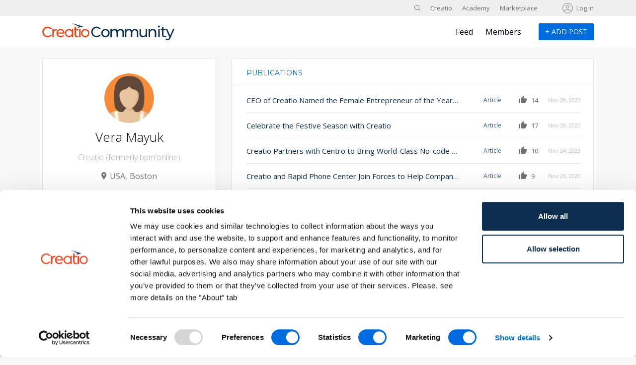

--- FILE ---
content_type: text/html; charset=UTF-8
request_url: https://community.creatio.com/user/178893?page=2
body_size: 18588
content:
<!DOCTYPE html>
<html lang="en" dir="ltr">
  <head>
          <!-- Google Tag Manager -->
      <script nonce="98b4f5cad25927fae1bc0594d4e631bb">(function(w,d,s,l,i){w[l]=w[l]||[];w[l].push({'gtm.start':
            new Date().getTime(),event:'gtm.js'});var f=d.getElementsByTagName(s)[0],
          j=d.createElement(s),dl=l!='dataLayer'?'&l='+l:'';j.async=true;j.src=
          'https://www.googletagmanager.com/gtm.js?id='+i+dl;var n=d.querySelector('[nonce]');
          n&&j.setAttribute('nonce',n.nonce||n.getAttribute('nonce'));f.parentNode.insertBefore(j,f);
        })(window,document,'script','dataLayer','GTM-P6XJG79L');</script>
      <!-- End Google Tag Manager -->
    
    <meta charset="utf-8" />
<meta name="Generator" content="Drupal 10 (https://www.drupal.org)" />
<meta name="MobileOptimized" content="width" />
<meta name="HandheldFriendly" content="true" />
<meta name="viewport" content="width=device-width, initial-scale=1.0" />
<link rel="icon" href="/sites/community_en/themes/creatio/favicon.ico" type="image/vnd.microsoft.icon" />

    <title>Vera Mayuk - Profile | Community Creatio</title>
    <link href="https://fonts.googleapis.com/css?family=Montserrat:400,500,600,700&display=swap&subset=cyrillic" rel="stylesheet">
    <link href="https://fonts.googleapis.com/css?family=Open+Sans:300,400,600,700&display=swap&subset=cyrillic" rel="stylesheet">
    <link rel="stylesheet" media="all" href="/sites/community_en/files/css/css_-L9wZWPZcqBmFFeNQOQFPaRdUaUbaOOgUzu3SnDQPSY.css?delta=0&amp;language=en&amp;theme=creatio&amp;include=eJxljFEKAjEMRC9UNkda0jZdikkjSarW0yurfvkzPOYNg7WG4liAX9ia6YhUGN0XZHT6sZA7HuSpKKtlfUClhpPfYzWCoSbI_fneG2F03YuKzNFjwcGakZMvD5LPafjp90IWvfWCQQ6ZtVxONT1U9qtp60zw16Rbp7vDmZtonUwvc9ZP2g" />
<link rel="stylesheet" media="all" href="/sites/community_en/files/css/css_PQQCVMaML1JARX-uL8BVSkZfxrbN6IneL6tX6gIM7_s.css?delta=1&amp;language=en&amp;theme=creatio&amp;include=eJxljFEKAjEMRC9UNkda0jZdikkjSarW0yurfvkzPOYNg7WG4liAX9ia6YhUGN0XZHT6sZA7HuSpKKtlfUClhpPfYzWCoSbI_fneG2F03YuKzNFjwcGakZMvD5LPafjp90IWvfWCQQ6ZtVxONT1U9qtp60zw16Rbp7vDmZtonUwvc9ZP2g" />
<link rel="stylesheet" media="print" href="/sites/community_en/files/css/css_q8hPkSMWKhftURJrzhTPa6iWWh38o7Sn7inFFfFereM.css?delta=2&amp;language=en&amp;theme=creatio&amp;include=eJxljFEKAjEMRC9UNkda0jZdikkjSarW0yurfvkzPOYNg7WG4liAX9ia6YhUGN0XZHT6sZA7HuSpKKtlfUClhpPfYzWCoSbI_fneG2F03YuKzNFjwcGakZMvD5LPafjp90IWvfWCQQ6ZtVxONT1U9qtp60zw16Rbp7vDmZtonUwvc9ZP2g" />

    

  </head>
  <body class="path-user page-alias-user-178893 zone-com">
          <!-- Google Tag Manager (noscript) -->
      <noscript><iframe src="https://www.googletagmanager.com/ns.html?id=GTM-P6XJG79L"
                        height="0" width="0" style="display:none;visibility:hidden"></iframe></noscript>
      <!-- End Google Tag Manager (noscript) -->
        
    
      <div class="dialog-off-canvas-main-canvas" data-off-canvas-main-canvas>
    <div class="creatio-page d-flex flex-column justify-content-between">
  <div class="creatio-page-content">
          <header role="banner">
                <div class="header-desktop d-none d-lg-block">
                      <div class="creatio-region creatio-top">
              <div class="container">  <div class="region region-top">
    <div id="block-searchformtop" class="block block-simple-block block-simple-blocksearch-form-top">
  
    
      <div class="search-block-form contextual-region block block-search container-inline" data-drupal-selector="search-block-form" id="block-searchform" role="search">
<form accept-charset="UTF-8" action="/search" data-drupal-form-fields="edit-keys" data-once="form-updated" id="search-block-form" method="get">
<div class="js-form-item form-item js-form-type-search form-type-search js-form-item-search-api-fulltext form-item-search-api-fulltext form-no-label"><input class="form-search" data-drupal-selector="edit-keys" id="edit-keys" maxlength="128" name="search_api_fulltext" placeholder="Search" size="15" title="Enter the terms you wish to search for." type="search" value></div>

<div class="form-actions js-form-wrapper form-wrapper" data-drupal-selector="edit-actions" id="edit-actions--2"><input class="button js-form-submit form-submit" data-drupal-selector="edit-submit" id="edit-submit" type="submit" value="Search"></div>
</form>

<div class="search-toggle">&nbsp;</div>
</div>

  </div>
<nav  id="block-vneshnieresursyru" class="block block-menu navigation menu--external-sites-ru" role="navigation" aria-labelledby="block-vneshnieresursyru-menu" id="block-vneshnieresursyru">
            
    

        
              <ul class="menu">
                    <li class="menu-item">
        <a href="https://creatio.com" id="community-go-creatio">Creatio</a>
              </li>
                <li class="menu-item">
        <a href="https://academy.creatio.com/" id="community-go-academy">Academy</a>
              </li>
                <li class="menu-item">
        <a href="https://marketplace.creatio.com" id="community-go-marketplace">Marketplace</a>
              </li>
        </ul>
  


  </nav>
<nav  id="block-creatio-account-menu" class="block block-menu navigation menu--account" role="navigation" aria-labelledby="block-creatio-account-menu-menu" id="block-creatio-account-menu">
            
    

        
              <ul class="menu">
                    <li class="menu-item">
        <a href="/user/login" data-drupal-link-system-path="user/login">Log in</a>
              </li>
        </ul>
  


  </nav>

  </div>
</div>
            </div>
                                <div class="creatio-region creatio-header">
              <div class="container">  <div class="region region-header">
    <div id="block-logo-2" class="block-basic block block-block-content block-block-content8a62afa0-2cd9-473d-8414-407006a04718">
  
    
      
            <div class="clearfix text-formatted field field--name-body field--type-text-with-summary field--label-hidden field__item"><p><a href="/"><img src="/themes/custom/creatio_community/logo.svg" width="266"> </a></p>
</div>
      
  </div>
<nav  id="block-osnovnayanavigaciya" class="block block-menu navigation menu--main" role="navigation" aria-labelledby="block-osnovnayanavigaciya-menu" id="block-osnovnayanavigaciya">
            
    

        
              <ul class="menu">
                    <li class="menu-item menu-item--collapsed">
        <a href="/" data-drupal-link-system-path="&lt;front&gt;">Feed</a>
              </li>
                <li class="menu-item">
        <a href="/members" id="community-selection-members" data-drupal-link-system-path="members">Members</a>
              </li>
        </ul>
  


  </nav>
<div id="block-addpostbuttonfornotloggedusers-2" class="block-basic block block-block-content block-block-contentab28d27f-e421-46f6-ac78-f6f2fab0b248">
  
    
      
            <div class="clearfix text-formatted field field--name-body field--type-text-with-summary field--label-hidden field__item"><p><a class="bpmonline-add-post-button-not-login" href="/user/login">+<span>&nbsp;Add post</span></a></p>
</div>
      
  </div>

  </div>
</div>
            </div>
                  </div>
        <div class="header-mobile d-block d-lg-none">
                      <div class="creatio-region creatio-mobile-top">
              <div class="container">
                <div class="creatio-mobile-menu-toggle"><span></span></div>
                  <div class="region region-mobile-top">
    <div id="block-mobileheaderlogo" class="block-basic block block-block-content block-block-content876fc317-53e0-4c33-861b-20a8aed106cf">
  
    
      
            <div class="clearfix text-formatted field field--name-body field--type-text-with-summary field--label-hidden field__item"><p><a class="logo" href="/"><img src="/themes/custom/creatio_community/logo-white.svg"> </a></p>
</div>
      
  </div>
<nav  id="block-menyuuchyotnoyzapisipolzovatelya" class="block block-menu navigation menu--account" role="navigation" aria-labelledby="block-menyuuchyotnoyzapisipolzovatelya-menu" id="block-menyuuchyotnoyzapisipolzovatelya">
            
    

        
              <ul class="menu">
                    <li class="menu-item">
        <a href="/user/login" data-drupal-link-system-path="user/login">Log in</a>
              </li>
        </ul>
  


  </nav>

  </div>

              </div>
            </div>
                                <div class="creatio-region creatio-mobile-header">
              <div class="container">  <div class="region region-mobile-header">
    <nav  id="block-osnovnayanavigaciya-2" class="block block-menu navigation menu--main" role="navigation" aria-labelledby="block-osnovnayanavigaciya-2-menu" id="block-osnovnayanavigaciya-2">
            
    

        
              <ul class="menu">
                    <li class="menu-item menu-item--expanded">
        <a href="/" data-drupal-link-system-path="&lt;front&gt;">Feed</a>
                                <ul class="menu">
                    <li class="menu-item">
        <a href="/?type=article" id="community-section-articles" data-drupal-link-query="{&quot;type&quot;:&quot;article&quot;}" data-drupal-link-system-path="&lt;front&gt;">Articles</a>
              </li>
                <li class="menu-item">
        <a href="/?type=idea" id="community-section-ideas" data-drupal-link-query="{&quot;type&quot;:&quot;idea&quot;}" data-drupal-link-system-path="&lt;front&gt;">Ideas</a>
              </li>
                <li class="menu-item">
        <a href="/?type=question" id="community-section-questions" data-drupal-link-query="{&quot;type&quot;:&quot;question&quot;}" data-drupal-link-system-path="&lt;front&gt;">Questions</a>
              </li>
        </ul>
  
              </li>
                <li class="menu-item">
        <a href="/members" id="community-selection-members" data-drupal-link-system-path="members">Members</a>
              </li>
        </ul>
  


  </nav>
<nav  id="block-vneshnieresursyru-2" class="block block-menu navigation menu--external-sites-ru" role="navigation" aria-labelledby="block-vneshnieresursyru-2-menu" id="block-vneshnieresursyru-2">
            
    

        
              <ul class="menu">
                    <li class="menu-item">
        <a href="https://creatio.com" id="community-go-creatio">Creatio</a>
              </li>
                <li class="menu-item">
        <a href="https://academy.creatio.com/" id="community-go-academy">Academy</a>
              </li>
                <li class="menu-item">
        <a href="https://marketplace.creatio.com" id="community-go-marketplace">Marketplace</a>
              </li>
        </ul>
  


  </nav>

  </div>
</div>
            </div>
                  </div>
      </header>
    
    <main class="creatio-region creatio-content" role="main">
      <div class="container">
        <div class="row">
                                          
          <div class="col-12 col-lg-8 creatio-cont">
              <div class="region region-messages">
    <div data-drupal-messages-fallback class="hidden"></div>

  </div>

              <div class="region region-content">
    <div id="block-creatio-local-tasks" class="block block-core block-local-tasks-block">
  
    
        <nav class="tabs" role="navigation" aria-label="Tabs">
        <h2 class="visually-hidden">Primary tabs</h2>
  <ul class="tabs primary"><li class="is-active"><a href="/user/178893" data-drupal-link-system-path="user/178893">Publications</a></li>
</ul>

    </nav>
  </div>
<div id="block-creatio-content" class="block block-system block-system-main-block">
  
    
      <div class="views-element-container"><div class="view view-user-publications view-id-user_publications view-display-id-page js-view-dom-id-ec54d653bb2d54c477344b40329a8ef0280d8d78e349cdce4edadc19eb004ac7">
  
    
      
      <div class="view-content">
      <table class="views-table views-view-table cols-0">
      <tbody>
          <tr>
                                                                                        <td class="views-field views-field-title"><a href="/articles/ceo-creatio-named-female-entrepreneur-year-stevie-awardsr" title="CEO of Creatio Named the Female Entrepreneur of the Year by the Stevie Awards®">CEO of Creatio Named the Female Entrepreneur of the Year by the Stevie Awards®</a>          </td>
                                                                                        <td class="views-field views-field-type"><span class="article">Article</span>          </td>
                                                                                        <td class="views-field views-field-field-likes-number"><span>
                              14
                            </span>          </td>
                                                                                        <td class="views-field views-field-created"><time datetime="2023-11-29T15:40:46+02:00" class="datetime">Nov 29, 2023</time>
          </td>
              </tr>
          <tr>
                                                                                        <td class="views-field views-field-title"><a href="/articles/celebrate-festive-season-creatio" title="Celebrate the Festive Season with Creatio">Celebrate the Festive Season with Creatio</a>          </td>
                                                                                        <td class="views-field views-field-type"><span class="article">Article</span>          </td>
                                                                                        <td class="views-field views-field-field-likes-number"><span>
                              17
                            </span>          </td>
                                                                                        <td class="views-field views-field-created"><time datetime="2023-11-28T15:14:34+02:00" class="datetime">Nov 28, 2023</time>
          </td>
              </tr>
          <tr>
                                                                                        <td class="views-field views-field-title"><a href="/articles/creatio-partners-centro-bring-world-class-no-code-platform-more-global-businesses" title="Creatio Partners with Centro to Bring World-Class No-code Platform to More Global Businesses">Creatio Partners with Centro to Bring World-Class No-code Platform to More Global Businesses</a>          </td>
                                                                                        <td class="views-field views-field-type"><span class="article">Article</span>          </td>
                                                                                        <td class="views-field views-field-field-likes-number"><span>
                              10
                            </span>          </td>
                                                                                        <td class="views-field views-field-created"><time datetime="2023-11-24T14:11:54+02:00" class="datetime">Nov 24, 2023</time>
          </td>
              </tr>
          <tr>
                                                                                        <td class="views-field views-field-title"><a href="/articles/creatio-and-rapid-phone-center-join-forces-help-companies-enhance-customer-satisfaction" title="Creatio and Rapid Phone Center Join Forces to Help Companies Enhance Customer Satisfaction and Retention">Creatio and Rapid Phone Center Join Forces to Help Companies Enhance Customer Satisfaction and Retention</a>          </td>
                                                                                        <td class="views-field views-field-type"><span class="article">Article</span>          </td>
                                                                                        <td class="views-field views-field-field-likes-number"><span>
                              9
                            </span>          </td>
                                                                                        <td class="views-field views-field-created"><time datetime="2023-11-20T18:04:10+02:00" class="datetime">Nov 20, 2023</time>
          </td>
              </tr>
          <tr>
                                                                                        <td class="views-field views-field-title"><a href="/articles/creatio-partners-reddytec-further-evangelize-no-code-adoption-global-enterprises" title="Creatio Partners with Reddytec to Further Evangelize the No-code Adoption for Global Enterprises">Creatio Partners with Reddytec to Further Evangelize the No-code Adoption for Global Enterprises</a>          </td>
                                                                                        <td class="views-field views-field-type"><span class="article">Article</span>          </td>
                                                                                        <td class="views-field views-field-field-likes-number"><span>
                              10
                            </span>          </td>
                                                                                        <td class="views-field views-field-created"><time datetime="2023-11-17T12:53:29+02:00" class="datetime">Nov 17, 2023</time>
          </td>
              </tr>
          <tr>
                                                                                        <td class="views-field views-field-title"><a href="/articles/creatio-named-annual-inc-power-partner-awards" title="Creatio Named to the Annual Inc. Power Partner Awards">Creatio Named to the Annual Inc. Power Partner Awards</a>          </td>
                                                                                        <td class="views-field views-field-type"><span class="article">Article</span>          </td>
                                                                                        <td class="views-field views-field-field-likes-number"><span>
                              14
                            </span>          </td>
                                                                                        <td class="views-field views-field-created"><time datetime="2023-11-16T14:19:59+02:00" class="datetime">Nov 16, 2023</time>
          </td>
              </tr>
          <tr>
                                                                                        <td class="views-field views-field-title"><a href="/articles/creatio-partners-leading-crm-consultancy-firm-singapore-zolution" title="Creatio Partners with a Leading CRM Consultancy Firm in Singapore, Zolution">Creatio Partners with a Leading CRM Consultancy Firm in Singapore, Zolution</a>          </td>
                                                                                        <td class="views-field views-field-type"><span class="article">Article</span>          </td>
                                                                                        <td class="views-field views-field-field-likes-number"><span>
                              11
                            </span>          </td>
                                                                                        <td class="views-field views-field-created"><time datetime="2023-11-13T14:27:26+02:00" class="datetime">Nov 13, 2023</time>
          </td>
              </tr>
          <tr>
                                                                                        <td class="views-field views-field-title"><a href="/articles/creatio-further-strengthens-its-presence-uk-us-partners-clarasys" title="Creatio Further Strengthens Its Presence in the UK &amp; US, Partners with Clarasys">Creatio Further Strengthens Its Presence in the UK &amp; US, Partners with Clarasys</a>          </td>
                                                                                        <td class="views-field views-field-type"><span class="article">Article</span>          </td>
                                                                                        <td class="views-field views-field-field-likes-number"><span>
                              9
                            </span>          </td>
                                                                                        <td class="views-field views-field-created"><time datetime="2023-11-09T14:44:42+02:00" class="datetime">Nov 09, 2023</time>
          </td>
              </tr>
          <tr>
                                                                                        <td class="views-field views-field-title"><a href="/articles/creatio-has-been-recognized-low-code-platforms-citizen-developers-landscape-q4-2023" title="Creatio Has Been Recognized in The Low-Code Platforms for Citizen Developers Landscape, Q4 2023 by an Independent Research Firm">Creatio Has Been Recognized in The Low-Code Platforms for Citizen Developers Landscape, Q4 2023 by an Independent Research Firm</a>          </td>
                                                                                        <td class="views-field views-field-type"><span class="article">Article</span>          </td>
                                                                                        <td class="views-field views-field-field-likes-number"><span>
                              10
                            </span>          </td>
                                                                                        <td class="views-field views-field-created"><time datetime="2023-11-08T16:29:03+02:00" class="datetime">Nov 08, 2023</time>
          </td>
              </tr>
          <tr>
                                                                                        <td class="views-field views-field-title"><a href="/articles/creatio-named-top-100-software-companies-2023" title="Creatio Named Top 100 Software Companies of 2023">Creatio Named Top 100 Software Companies of 2023</a>          </td>
                                                                                        <td class="views-field views-field-type"><span class="article">Article</span>          </td>
                                                                                        <td class="views-field views-field-field-likes-number"><span>
                              11
                            </span>          </td>
                                                                                        <td class="views-field views-field-created"><time datetime="2023-11-06T14:33:59+02:00" class="datetime">Nov 06, 2023</time>
          </td>
              </tr>
          <tr>
                                                                                        <td class="views-field views-field-title"><a href="/articles/ceo-creatio-katherine-kostereva-among-top-50-saas-ceos-2023" title="CEO of Creatio Katherine Kostereva is Among Top 50 SaaS CEOs of 2023">CEO of Creatio Katherine Kostereva is Among Top 50 SaaS CEOs of 2023</a>          </td>
                                                                                        <td class="views-field views-field-type"><span class="article">Article</span>          </td>
                                                                                        <td class="views-field views-field-field-likes-number"><span>
                              15
                            </span>          </td>
                                                                                        <td class="views-field views-field-created"><time datetime="2023-10-30T16:07:57+02:00" class="datetime">Oct 30, 2023</time>
          </td>
              </tr>
          <tr>
                                                                                        <td class="views-field views-field-title"><a href="/articles/creatio-partners-infobeans-inc-further-evangelize-no-code-worldwide" title="Creatio Partners with InfoBeans Inc. to Further Evangelize No-code Worldwide">Creatio Partners with InfoBeans Inc. to Further Evangelize No-code Worldwide</a>          </td>
                                                                                        <td class="views-field views-field-type"><span class="article">Article</span>          </td>
                                                                                        <td class="views-field views-field-field-likes-number"><span>
                              9
                            </span>          </td>
                                                                                        <td class="views-field views-field-created"><time datetime="2023-01-19T17:03:43+02:00" class="datetime">Jan 19, 2023</time>
          </td>
              </tr>
          <tr>
                                                                                        <td class="views-field views-field-title"><a href="/articles/cheesecake-factory-bakeryr-keeping-customer-relations-sweet-and-whimsical-creatios-no-code" title="The Cheesecake Factory Bakery® is Keeping Customer Relations Sweet and Whimsical with Creatio’s No-code Platform">The Cheesecake Factory Bakery® is Keeping Customer Relations Sweet and Whimsical with Creatio’s No-code Platform</a>          </td>
                                                                                        <td class="views-field views-field-type"><span class="article">Article</span>          </td>
                                                                                        <td class="views-field views-field-field-likes-number"><span>
                              16
                            </span>          </td>
                                                                                        <td class="views-field views-field-created"><time datetime="2023-01-18T15:06:46+02:00" class="datetime">Jan 18, 2023</time>
          </td>
              </tr>
          <tr>
                                                                                        <td class="views-field views-field-title"><a href="/articles/creatio-named-top-10-best-enterprise-crm-software-large-businesses-2023-softwareworld" title="Creatio Named Top 10 Best Enterprise CRM Software for Large Businesses 2023 by SoftwareWorld ">Creatio Named Top 10 Best Enterprise CRM Software for Large Businesses 2023 by SoftwareWorld </a>          </td>
                                                                                        <td class="views-field views-field-type"><span class="article">Article</span>          </td>
                                                                                        <td class="views-field views-field-field-likes-number"><span>
                              11
                            </span>          </td>
                                                                                        <td class="views-field views-field-created"><time datetime="2023-01-17T14:27:31+02:00" class="datetime">Jan 17, 2023</time>
          </td>
              </tr>
          <tr>
                                                                                        <td class="views-field views-field-title"><a href="/articles/creatios-no-code-platform-has-been-recognized-lcap-technology-value-matrix-2022-nucleus" title="Creatio’s No-code Platform has been recognized in the LCAP Technology Value Matrix 2022 by Nucleus Research">Creatio’s No-code Platform has been recognized in the LCAP Technology Value Matrix 2022 by Nucleus Research</a>          </td>
                                                                                        <td class="views-field views-field-type"><span class="article">Article</span>          </td>
                                                                                        <td class="views-field views-field-field-likes-number"><span>
                              15
                            </span>          </td>
                                                                                        <td class="views-field views-field-created"><time datetime="2022-11-21T15:15:31+02:00" class="datetime">Nov 21, 2022</time>
          </td>
              </tr>
          <tr>
                                                                                        <td class="views-field views-field-title"><a href="/articles/ceo-creatio-has-been-named-one-2022-top-50-women-leaders-saas-software-report" title="CEO of Creatio has Been Named One of 2022 Top 50 Women Leaders in SaaS by The Software Report ">CEO of Creatio has Been Named One of 2022 Top 50 Women Leaders in SaaS by The Software Report </a>          </td>
                                                                                        <td class="views-field views-field-type"><span class="article">Article</span>          </td>
                                                                                        <td class="views-field views-field-field-likes-number"><span>
                              18
                            </span>          </td>
                                                                                        <td class="views-field views-field-created"><time datetime="2022-11-17T13:24:45+02:00" class="datetime">Nov 17, 2022</time>
          </td>
              </tr>
          <tr>
                                                                                        <td class="views-field views-field-title"><a href="/articles/creatio-recognized-among-best-crm-software-and-solutions-2022-crm-industry-leader-awards" title="Creatio Recognized Among the Best CRM Software and Solutions: The 2022 CRM Industry Leader Awards">Creatio Recognized Among the Best CRM Software and Solutions: The 2022 CRM Industry Leader Awards</a>          </td>
                                                                                        <td class="views-field views-field-type"><span class="article">Article</span>          </td>
                                                                                        <td class="views-field views-field-field-likes-number"><span>
                              11
                            </span>          </td>
                                                                                        <td class="views-field views-field-created"><time datetime="2022-09-22T17:29:22+03:00" class="datetime">Sep 22, 2022</time>
          </td>
              </tr>
          <tr>
                                                                                        <td class="views-field views-field-title"><a href="/articles/creatio-launch-its-no-code-playbook-during-virtual-show-featuring-apples-co-founder-steve" title="Creatio to Launch Its No-Code Playbook During Virtual Show Featuring Apple’s Co-Founder Steve Wozniak">Creatio to Launch Its No-Code Playbook During Virtual Show Featuring Apple’s Co-Founder Steve Wozniak</a>          </td>
                                                                                        <td class="views-field views-field-type"><span class="article">Article</span>          </td>
                                                                                        <td class="views-field views-field-field-likes-number"><span>
                              12
                            </span>          </td>
                                                                                        <td class="views-field views-field-created"><time datetime="2022-07-20T13:25:49+03:00" class="datetime">Jul 20, 2022</time>
          </td>
              </tr>
          <tr>
                                                                                        <td class="views-field views-field-title"><a href="/articles/crozdesk-recognized-creatio-one-top-3-business-process-management-solutions-2021" title="Crozdesk Recognized Creatio as One of the Top 3 Business Process Management Solutions of 2021 ">Crozdesk Recognized Creatio as One of the Top 3 Business Process Management Solutions of 2021 </a>          </td>
                                                                                        <td class="views-field views-field-type"><span class="article">Article</span>          </td>
                                                                                        <td class="views-field views-field-field-likes-number"><span>
                              9
                            </span>          </td>
                                                                                        <td class="views-field views-field-created"><time datetime="2022-01-13T16:02:26+02:00" class="datetime">Jan 13, 2022</time>
          </td>
              </tr>
          <tr>
                                                                                        <td class="views-field views-field-title"><a href="/articles/built-named-creatio-one-best-places-work-boston-2022" title="  Built In Named Creatio One of the Best Places to Work in Boston in 2022">  Built In Named Creatio One of the Best Places to Work in Boston in 2022</a>          </td>
                                                                                        <td class="views-field views-field-type"><span class="article">Article</span>          </td>
                                                                                        <td class="views-field views-field-field-likes-number"><span>
                              10
                            </span>          </td>
                                                                                        <td class="views-field views-field-created"><time datetime="2022-01-12T14:15:46+02:00" class="datetime">Jan 12, 2022</time>
          </td>
              </tr>
      </tbody>
</table>

    </div>
  
        <nav class="pager" role="navigation" aria-labelledby="pagination-heading">
    <h4 id="pagination-heading" class="visually-hidden">Pagination</h4>
    <ul class="pager__items js-pager__items">
                    <li class="pager__item pager__item--first">
          <a href="?page=0" title="Go to first page">
            <span class="visually-hidden">First page</span>
            <span aria-hidden="true">«</span>
          </a>
        </li>
                          <li class="pager__item pager__item--previous">
          <a href="?page=1" title="Go to previous page" rel="prev">
            <span class="visually-hidden">Previous page</span>
            <span aria-hidden="true">‹</span>
          </a>
        </li>
                          <li class="pager__item pager__item--ellipsis" role="presentation">&hellip;</li>
                          <li class="pager__item">
                                          <a href="?page=1" title="Go to page 2">
            <span class="visually-hidden">
              Page
            </span>2</a>
        </li>
              <li class="pager__item is-active">
                                          <a href="?page=2" title="Current page" aria-current="page">
            <span class="visually-hidden">
              Current page
            </span>3</a>
        </li>
              <li class="pager__item">
                                          <a href="?page=3" title="Go to page 4">
            <span class="visually-hidden">
              Page
            </span>4</a>
        </li>
                                      <li class="pager__item pager__item--next">
          <a href="?page=3" title="Go to next page" rel="next">
            <span class="visually-hidden">Next page</span>
            <span aria-hidden="true">›</span>
          </a>
        </li>
                          <li class="pager__item pager__item--last">
          <a href="?page=3" title="Go to last page">
            <span class="visually-hidden">Last page</span>
            <span aria-hidden="true">»</span>
          </a>
        </li>
          </ul>
  </nav>

          </div>
</div>

  </div>

  </div>

          </div>

                      <aside class="col-12 col-lg-4 sidebar-first " role="complementary">
                <div class="region region-upper-fields">
    <div class="views-element-container block block-views block-views-blockuser-info-block-1" id="block-views-block-user-info-block-1">
  
    
      <div><div class="view view-user-info view-id-user_info view-display-id-block_1 js-view-dom-id-58969cfb17c2fd0e8eeb27d6030fc30823ac7cf96b971de1141158673fe7670e">
  
    
      
      <div class="view-content">
          <div class="views-row"><div class="views-field views-field-user-picture">
      <img class="image-style-avatar-small" src="https://profile.creatio.com/sites/default/files/picture/woman2_10.png" width="100" height="100" loading="lazy" />
  </div><div class="views-field views-field-name"><span class="field-content">Vera Mayuk</span></div><div class="views-field views-field-fieldset"><span class="field-content">  <div  class="company">
    <div class="views-field views-field-field-profile-company"><div class="field-content">Creatio (formerly bpm&#039;online)</div></div>  </div>
</span></div><div class="views-field views-field-fieldset-1"><span class="field-content">  <div  class="location">
    <div class="views-field views-field-field-profile-country"><div class="field-content">USA</div></div><div class="views-field views-field-field-profile-city"><div class="field-content">Boston</div></div>  </div>
</span></div><div class="views-field views-field-field-about-user"><div class="field-content"><div class="empty">+ Write short description</div></div></div></div>

    </div>
  
          </div>
</div>

  </div>
<div id="block-blockwithcustomprofileuserinfo" class="block block-ts-custom-profile block-ts-custom-profile-info">
  
    
      <div class="followers user-profile">
    <a href="/user/login?destination=/user/178893" class="link-register-following">Subscribe</a>
</div>

  </div>
<div id="block-developmentcommunity-3" class="block block-ts-custom block-development-community">
  
    
      <div class="container-statistics user-panel col-xs-12">

  <div class="item article mobile_count_65">
    <span class="label">Publications</span>
    <span class="content article count_65">65</span>
  </div>

  <div class="item comments mobile_count_2">
    <span class="label">Comments</span>
    <span class="content article count_2">2</span>
  </div>

  <div class="item mobile_count_799 field field--name-dynamic-token-fielduser-user-likes-count field--type-ds field--label-hidden field--item">
    <span class="likes-label">Like</span>
    <span class="likes-number count_799">799</span>
  </div>

  <div class="item mobile_count_2 field field--name-dynamic-token-fielduser-follow-count field--type-ds field--label-hidden field--item">
    <span class="follow-label">Subscribers</span>
    <span class="follow-number count_2">2</span>
  </div>
</div>
  </div>
<div id="block-expandbottomfieldsblock" class="block-basic block block-block-content block-block-contenta23eaaea-3f8a-49be-b044-d7eef8d88bb1">
  
    
      
            <div class="clearfix text-formatted field field--name-body field--type-text-with-summary field--label-hidden field__item"><div class="show_less">More</div></div>
      
  </div>

  </div>

                <div class="region region-sidebar-first">
    <div id="block-developmentcommunity" class="block block-ts-custom block-development-community">
  
      <div class="block-title">Community contribution</div>
    
      <div class="container-statistics user-panel col-xs-12">

  <div class="item article mobile_count_65">
    <span class="label">Publications</span>
    <span class="content article count_65">65</span>
  </div>

  <div class="item comments mobile_count_2">
    <span class="label">Comments</span>
    <span class="content article count_2">2</span>
  </div>

  <div class="item mobile_count_799 field field--name-dynamic-token-fielduser-user-likes-count field--type-ds field--label-hidden field--item">
    <span class="likes-label">Like</span>
    <span class="likes-number count_799">799</span>
  </div>

  <div class="item mobile_count_2 field field--name-dynamic-token-fielduser-follow-count field--type-ds field--label-hidden field--item">
    <span class="follow-label">Subscribers</span>
    <span class="follow-number count_2">2</span>
  </div>
</div>
  </div>

  </div>

                <div class="region region-bottom-fields">
    <div id="block-creatio-certificates-badges" class="block block-ts-comm-certificates block-ts-community-certificates-block">
  
      <div class="block-title">Creatio certificates &amp; badges</div>
    
      
  </div>
<div class="views-element-container block block-views block-views-blockskills-block-1" id="block-views-block-skills-block-1">
  
    
      <div><div class="hidden view view-skills view-id-skills view-display-id-block_1 js-view-dom-id-d92374bed46ee21af9eeea9fb9a1871a2f234683bc41adaa1b72024779581974">
  
    
      <div class="view-header">
      <h2>Skills</h2>
    </div>
      
      <div class="view-content">
          <div class="views-row"><div class="views-field views-field-field-skills"><div class="field-content"></div></div></div>

    </div>
  
          </div>
</div>

  </div>
<div class="views-element-container block block-views block-views-blockcustom-profile-products-block-1" id="block-views-block-custom-profile-products-block-1">
  
    
      <div><div class="hidden view view-custom-profile-products view-id-custom_profile_products view-display-id-block_1 js-view-dom-id-2c196cb3be16554400686e1f1c0c5df503c54916558dff4f8bbe5910b9029f8e">
  
    
      <div class="view-header">
      <h2>Creatio products of interest</h2>
    </div>
      
      <div class="view-content">
          <div class="views-row"></div>

    </div>
  
          </div>
</div>

  </div>

  </div>

            </aside>
          
                  </div>
      </div>
    </main>
  </div>

      <footer role="contentinfo">
              <div class="creatio-region creatio-footer">
          <div class="container">
              <div class="region region-footer">
    <div id="block-creatio-futerru" class="block-basic block block-block-content block-block-content6ad5c782-9fe2-4a86-86a6-ad5f0411c76d">
  
    
      
            <div class="clearfix text-formatted field field--name-body field--type-text-with-summary field--label-hidden field__item"><div class="footer">
<div class="footer-left">
<div class="footer-accelerate">&nbsp;</div>

<ul class="footer-socials">
	<li class="footer-socials__item"><a class="footer-socials__link footer-socials__link_fb" href="https://www.facebook.com/CreatioCompany" target="_blank">&nbsp;</a></li>
	<li class="footer-socials__item"><a class="footer-socials__link footer-socials__link_in" href="https://www.linkedin.com/company/creatioglobal" target="_blank">&nbsp;</a></li>
	<li class="footer-socials__item"><a class="footer-socials__link footer-socials__link_yt" href="https://www.youtube.com/c/creatio" target="_blank">&nbsp;</a></li>
	<li class="footer-socials__item"><a class="footer-socials__link footer-socials__link_tw" href="https://www.twitter.com/Creatio_Global" target="_blank">&nbsp;</a></li>
	<li class="footer-socials__item"><a class="footer-socials__link footer-socials__link_ow" href="https://www.owler.com/company/Creatio" target="_blank">&nbsp;</a></li>
</ul>
</div>

<div class="footer-links">
<div class="footer-title">Connect with us</div>

<div class="footer-content">
<div class="footer-items">
<div class="footer-item"><a class="footer__link footer__link_phone" href="tel:+16177657997">USA: +1 617 765 7997</a></div>

<div class="footer-item"><a class="footer__link footer__link_phone" href="tel:+442033840040">UK: +44 20 3384 0040</a></div>

<div class="footer-item"><a class="footer__link footer__link_phone" href="tel:+61261452888">Australia: +61 261 452 888</a></div>
</div>

<div class="footer-items">
<div class="footer-item"><a class="footer__link footer__link_email" href="mailto:info@creatio.com">info@creatio.com</a></div>

<div class="footer-item"><a class="footer__link footer__link_email" href="mailto:support@creatio.com">support@creatio.com</a></div>
</div>
</div>
</div>
</div>
<style type="text/css">
#modal.edit-field #user-avatar .thumbnail{
padding-bottom: 0;
margin-bottom: 10px;
}
</style></div>
      
  </div>

  </div>

          </div>
        </div>
                    <div class="creatio-region creatio-copyright">
          <div class="container">
              <div class="region region-copyright">
    <div id="block-copyright-2" class="block-basic block block-block-content block-block-content49e5b331-5878-4954-928c-70a0a63a000d">
  
    
      
            <div class="clearfix text-formatted field field--name-body field--type-text-with-summary field--label-hidden field__item"><p>© 2026 Creatio. All rights reserved. <span>|</span> <a href="https://www.creatio.com/privacy-policy" target="_blank">Privacy Policy</a></p>
</div>
      
  </div>

  </div>

          </div>
        </div>
          </footer>
  
      <div class="creatio-buttons d-block d-lg-none">
        <div class="region region-buttons">
    <div id="block-addpostbuttonfornotloggedusers-3" class="block-basic block block-block-content block-block-contentab28d27f-e421-46f6-ac78-f6f2fab0b248">
  
    
      
            <div class="clearfix text-formatted field field--name-body field--type-text-with-summary field--label-hidden field__item"><p><a class="bpmonline-add-post-button-not-login" href="/user/login">+<span>&nbsp;Add post</span></a></p>
</div>
      
  </div>

  </div>

    </div>
  </div>


  </div>

    
    <script type="application/json" data-drupal-selector="drupal-settings-json">{"path":{"baseUrl":"\/","pathPrefix":"","currentPath":"user\/178893","currentPathIsAdmin":false,"isFront":false,"currentLanguage":"en","currentQuery":{"page":"2"}},"pluralDelimiter":"\u0003","suppressDeprecationErrors":true,"ajaxPageState":{"libraries":"[base64]","theme":"creatio","theme_token":null},"ajaxTrustedUrl":[],"colorbox":{"opacity":"0.85","current":"{current} of {total}","previous":"\u00ab Prev","next":"Next \u00bb","close":"Close","maxWidth":"98%","maxHeight":"98%","fixed":true,"mobiledetect":true,"mobiledevicewidth":"480px"},"views":{"ajax_path":"\/views\/ajax","ajaxViews":{"views_dom_id:2c196cb3be16554400686e1f1c0c5df503c54916558dff4f8bbe5910b9029f8e":{"view_name":"custom_profile_products","view_display_id":"block_1","view_args":"178893","view_path":"\/user\/178893","view_base_path":null,"view_dom_id":"2c196cb3be16554400686e1f1c0c5df503c54916558dff4f8bbe5910b9029f8e","pager_element":0},"views_dom_id:d92374bed46ee21af9eeea9fb9a1871a2f234683bc41adaa1b72024779581974":{"view_name":"skills","view_display_id":"block_1","view_args":"178893","view_path":"\/user\/178893","view_base_path":null,"view_dom_id":"d92374bed46ee21af9eeea9fb9a1871a2f234683bc41adaa1b72024779581974","pager_element":0},"views_dom_id:58969cfb17c2fd0e8eeb27d6030fc30823ac7cf96b971de1141158673fe7670e":{"view_name":"user_info","view_display_id":"block_1","view_args":"178893","view_path":"\/user\/178893","view_base_path":null,"view_dom_id":"58969cfb17c2fd0e8eeb27d6030fc30823ac7cf96b971de1141158673fe7670e","pager_element":0}}},"custom_profile":{"fields":[{"fields":["user_picture"],"empty_fields":"Account photo"},{"fields":["name"],"empty_fields":"Enter your name"},{"fields":["field_profile_company","field_functional_area"],"empty_fields":"+ Enter role \u0026 company"},{"fields":["timezone","field_state","field_profile_city","field_profile_country"],"empty_fields":"+ Enter location"},{"fields":["field_about_user"],"empty_fields":"+ Write short description"}],"countries":{"0":"Country","US":"United States","GB":"United Kingdom","AF":"Afghanistan","AL":"Albania","DZ":"Algeria","AS":"American Samoa","AD":"Andorra","AO":"Angola","AI":"Anguilla","AQ":"Antarctica","AG":"Antigua \u0026 Barbuda","AR":"Argentina","AM":"Armenia","AW":"Aruba","AC":"Ascension Island","AU":"Australia","AT":"Austria","AZ":"Azerbaijan","BS":"Bahamas","BH":"Bahrain","BD":"Bangladesh","BB":"Barbados","BY":"Belarus","BE":"Belgium","BZ":"Belize","BJ":"Benin","BM":"Bermuda","BT":"Bhutan","BO":"Bolivia","BA":"Bosnia \u0026 Herzegovina","BW":"Botswana","BV":"Bouvet Island","BR":"Brazil","IO":"British Indian Ocean Territory","VG":"British Virgin Islands","BN":"Brunei","BG":"Bulgaria","BF":"Burkina Faso","BI":"Burundi","KH":"Cambodia","CM":"Cameroon","CA":"Canada","IC":"Canary Islands","CV":"Cape Verde","BQ":"Caribbean Netherlands","KY":"Cayman Islands","CF":"Central African Republic","EA":"Ceuta \u0026 Melilla","TD":"Chad","CL":"Chile","CN":"China","CX":"Christmas Island","CP":"Clipperton Island","CC":"Cocos (Keeling) Islands","CO":"Colombia","KM":"Comoros","CG":"Congo - Brazzaville","CD":"Congo - Kinshasa","CK":"Cook Islands","CR":"Costa Rica","HR":"Croatia","CU":"Cuba","CW":"Cura\u00e7ao","CY":"Cyprus","CZ":"Czechia","CI":"C\u00f4te d\u2019Ivoire","DK":"Denmark","DG":"Diego Garcia","DJ":"Djibouti","DM":"Dominica","DO":"Dominican Republic","EC":"Ecuador","EG":"Egypt","SV":"El Salvador","GQ":"Equatorial Guinea","ER":"Eritrea","EE":"Estonia","SZ":"Eswatini","ET":"Ethiopia","FK":"Falkland Islands","FO":"Faroe Islands","FJ":"Fiji","FI":"Finland","FR":"France","GF":"French Guiana","PF":"French Polynesia","TF":"French Southern Territories","GA":"Gabon","GM":"Gambia","GE":"Georgia","DE":"Germany","GH":"Ghana","GI":"Gibraltar","GR":"Greece","GL":"Greenland","GD":"Grenada","GP":"Guadeloupe","GU":"Guam","GT":"Guatemala","GG":"Guernsey","GN":"Guinea","GW":"Guinea-Bissau","GY":"Guyana","HT":"Haiti","HM":"Heard \u0026 McDonald Islands","HN":"Honduras","HK":"Hong Kong SAR China","HU":"Hungary","IS":"Iceland","IN":"India","ID":"Indonesia","IR":"Iran","IQ":"Iraq","IE":"Ireland","IM":"Isle of Man","IL":"Israel","IT":"Italy","JM":"Jamaica","JP":"Japan","JE":"Jersey","JO":"Jordan","KZ":"Kazakhstan","KE":"Kenya","KI":"Kiribati","XK":"Kosovo","KW":"Kuwait","KG":"Kyrgyzstan","LA":"Laos","LV":"Latvia","LB":"Lebanon","LS":"Lesotho","LR":"Liberia","LY":"Libya","LI":"Liechtenstein","LT":"Lithuania","LU":"Luxembourg","MO":"Macao SAR China","MG":"Madagascar","MW":"Malawi","MY":"Malaysia","MV":"Maldives","ML":"Mali","MT":"Malta","MH":"Marshall Islands","MQ":"Martinique","MR":"Mauritania","MU":"Mauritius","YT":"Mayotte","MX":"Mexico","FM":"Micronesia","MD":"Moldova","MC":"Monaco","MN":"Mongolia","ME":"Montenegro","MS":"Montserrat","MA":"Morocco","MZ":"Mozambique","MM":"Myanmar (Burma)","NA":"Namibia","NR":"Nauru","NP":"Nepal","NL":"Netherlands","AN":"Netherlands Antilles","NC":"New Caledonia","NZ":"New Zealand","NI":"Nicaragua","NE":"Niger","NG":"Nigeria","NU":"Niue","NF":"Norfolk Island","MP":"Northern Mariana Islands","KP":"North Korea","MK":"North Macedonia","NO":"Norway","OM":"Oman","QO":"Outlying Oceania","PK":"Pakistan","PW":"Palau","PS":"Palestinian Territories","PA":"Panama","PG":"Papua New Guinea","PY":"Paraguay","PE":"Peru","PH":"Philippines","PN":"Pitcairn Islands","PL":"Poland","PT":"Portugal","PR":"Puerto Rico","QA":"Qatar","RO":"Romania","RU":"Russia","RW":"Rwanda","RE":"R\u00e9union","WS":"Samoa","SM":"San Marino","CQ":"Sark","SA":"Saudi Arabia","SN":"Senegal","RS":"Serbia","SC":"Seychelles","SL":"Sierra Leone","SG":"Singapore","SX":"Sint Maarten","SK":"Slovakia","SI":"Slovenia","SB":"Solomon Islands","SO":"Somalia","ZA":"South Africa","GS":"South Georgia \u0026 South Sandwich Islands","KR":"South Korea","SS":"South Sudan","ES":"Spain","LK":"Sri Lanka","BL":"St. Barth\u00e9lemy","SH":"St. Helena","KN":"St. Kitts \u0026 Nevis","LC":"St. Lucia","MF":"St. Martin","PM":"St. Pierre \u0026 Miquelon","VC":"St. Vincent \u0026 Grenadines","SD":"Sudan","SR":"Suriname","SJ":"Svalbard \u0026 Jan Mayen","SE":"Sweden","CH":"Switzerland","SY":"Syria","ST":"S\u00e3o Tom\u00e9 \u0026 Pr\u00edncipe","TW":"Taiwan","TJ":"Tajikistan","TZ":"Tanzania","TH":"Thailand","TL":"Timor-Leste","TG":"Togo","TK":"Tokelau","TO":"Tonga","TT":"Trinidad \u0026 Tobago","TA":"Tristan da Cunha","TN":"Tunisia","TM":"Turkmenistan","TC":"Turks \u0026 Caicos Islands","TV":"Tuvalu","TR":"T\u00fcrkiye","UM":"U.S. Outlying Islands","VI":"U.S. Virgin Islands","UG":"Uganda","UA":"Ukraine","AE":"United Arab Emirates","UY":"Uruguay","UZ":"Uzbekistan","VU":"Vanuatu","VA":"Vatican City","VE":"Venezuela","VN":"Vietnam","WF":"Wallis \u0026 Futuna","EH":"Western Sahara","YE":"Yemen","ZM":"Zambia","ZW":"Zimbabwe","AX":"\u00c5land Islands"},"role":{"none":"None","Creatio Analyst":"Creatio Analyst","Creatio Developer":"Creatio Developer","Creatio Administrator":"Creatio Administrator","Creatio Project Manager":"Creatio Project Manager","QA Engineer":"QA Engineer","Marketing Manager":"Marketing Manager","Technical Writer":"Technical Writer","Technical Trainer":"Technical Trainer","Recruiter":"Recruiter","Manager":"Manager","Sales Manager":"Sales Manager","Specialist":"Specialist","Business Owner":"Business Owner"},"placeholders":{"name":"Enter your name","field_profile_company":"Company","field_profile_city":"City","field_state":"State (optional)","field_profile_country":"Country","field_creatio_certificates":"Certificate Number","field_skills":"Skills"},"active_values":{"name":"Vera Mayuk","field_creatio_certificates":"","field_profile_company":"Creatio (formerly bpm\u0027online)","field_profile_city":"Boston","field_state":"","field_profile_country":"USA","field_functional_area":"","field_about_user":"","timezone":"Europe\/Kiev","user_picture":"https:\/\/d3a7ykdi65m4cy.cloudfront.net\/com-en\/s3fs-public\/styles\/profile_thumbnail\/public\/default_images\/man4.png?itok=Lar07I-p","field_products_of_interest":false},"active_labels":{"name":"Enter your name","field_creatio_certificates":"Certificate Number","field_profile_company":"Company","field_profile_city":"City","field_state":"State (optional)","field_profile_country":"Country","field_functional_area":"Role","field_about_user":"Message","timezone":"Timezone"},"timezones":{"Africa\/Abidjan":"Africa\/Abidjan","Africa\/Accra":"Africa\/Accra","Africa\/Addis_Ababa":"Africa\/Addis Ababa","Africa\/Algiers":"Africa\/Algiers","Africa\/Asmara":"Africa\/Asmara","Africa\/Bamako":"Africa\/Bamako","Africa\/Bangui":"Africa\/Bangui","Africa\/Banjul":"Africa\/Banjul","Africa\/Bissau":"Africa\/Bissau","Africa\/Blantyre":"Africa\/Blantyre","Africa\/Brazzaville":"Africa\/Brazzaville","Africa\/Bujumbura":"Africa\/Bujumbura","Africa\/Cairo":"Africa\/Cairo","Africa\/Casablanca":"Africa\/Casablanca","Africa\/Ceuta":"Africa\/Ceuta","Africa\/Conakry":"Africa\/Conakry","Africa\/Dakar":"Africa\/Dakar","Africa\/Dar_es_Salaam":"Africa\/Dar es Salaam","Africa\/Djibouti":"Africa\/Djibouti","Africa\/Douala":"Africa\/Douala","Africa\/El_Aaiun":"Africa\/El Aaiun","Africa\/Freetown":"Africa\/Freetown","Africa\/Gaborone":"Africa\/Gaborone","Africa\/Harare":"Africa\/Harare","Africa\/Johannesburg":"Africa\/Johannesburg","Africa\/Juba":"Africa\/Juba","Africa\/Kampala":"Africa\/Kampala","Africa\/Khartoum":"Africa\/Khartoum","Africa\/Kigali":"Africa\/Kigali","Africa\/Kinshasa":"Africa\/Kinshasa","Africa\/Lagos":"Africa\/Lagos","Africa\/Libreville":"Africa\/Libreville","Africa\/Lome":"Africa\/Lome","Africa\/Luanda":"Africa\/Luanda","Africa\/Lubumbashi":"Africa\/Lubumbashi","Africa\/Lusaka":"Africa\/Lusaka","Africa\/Malabo":"Africa\/Malabo","Africa\/Maputo":"Africa\/Maputo","Africa\/Maseru":"Africa\/Maseru","Africa\/Mbabane":"Africa\/Mbabane","Africa\/Mogadishu":"Africa\/Mogadishu","Africa\/Monrovia":"Africa\/Monrovia","Africa\/Nairobi":"Africa\/Nairobi","Africa\/Ndjamena":"Africa\/Ndjamena","Africa\/Niamey":"Africa\/Niamey","Africa\/Nouakchott":"Africa\/Nouakchott","Africa\/Ouagadougou":"Africa\/Ouagadougou","Africa\/Porto-Novo":"Africa\/Porto-Novo","Africa\/Sao_Tome":"Africa\/Sao Tome","Africa\/Tripoli":"Africa\/Tripoli","Africa\/Tunis":"Africa\/Tunis","Africa\/Windhoek":"Africa\/Windhoek","America\/Adak":"America\/Adak","America\/Anchorage":"America\/Anchorage","America\/Anguilla":"America\/Anguilla","America\/Antigua":"America\/Antigua","America\/Araguaina":"America\/Araguaina","America\/Argentina\/Buenos_Aires":"America\/Argentina\/Buenos Aires","America\/Argentina\/Catamarca":"America\/Argentina\/Catamarca","America\/Argentina\/Cordoba":"America\/Argentina\/Cordoba","America\/Argentina\/Jujuy":"America\/Argentina\/Jujuy","America\/Argentina\/La_Rioja":"America\/Argentina\/La Rioja","America\/Argentina\/Mendoza":"America\/Argentina\/Mendoza","America\/Argentina\/Rio_Gallegos":"America\/Argentina\/Rio Gallegos","America\/Argentina\/Salta":"America\/Argentina\/Salta","America\/Argentina\/San_Juan":"America\/Argentina\/San Juan","America\/Argentina\/San_Luis":"America\/Argentina\/San Luis","America\/Argentina\/Tucuman":"America\/Argentina\/Tucuman","America\/Argentina\/Ushuaia":"America\/Argentina\/Ushuaia","America\/Aruba":"America\/Aruba","America\/Asuncion":"America\/Asuncion","America\/Atikokan":"America\/Atikokan","America\/Bahia":"America\/Bahia","America\/Bahia_Banderas":"America\/Bahia Banderas","America\/Barbados":"America\/Barbados","America\/Belem":"America\/Belem","America\/Belize":"America\/Belize","America\/Blanc-Sablon":"America\/Blanc-Sablon","America\/Boa_Vista":"America\/Boa Vista","America\/Bogota":"America\/Bogota","America\/Boise":"America\/Boise","America\/Cambridge_Bay":"America\/Cambridge Bay","America\/Campo_Grande":"America\/Campo Grande","America\/Cancun":"America\/Cancun","America\/Caracas":"America\/Caracas","America\/Cayenne":"America\/Cayenne","America\/Cayman":"America\/Cayman","America\/Chicago":"America\/Chicago","America\/Chihuahua":"America\/Chihuahua","America\/Ciudad_Juarez":"America\/Ciudad Juarez","America\/Costa_Rica":"America\/Costa Rica","America\/Coyhaique":"America\/Coyhaique","America\/Creston":"America\/Creston","America\/Cuiaba":"America\/Cuiaba","America\/Curacao":"America\/Curacao","America\/Danmarkshavn":"America\/Danmarkshavn","America\/Dawson":"America\/Dawson","America\/Dawson_Creek":"America\/Dawson Creek","America\/Denver":"America\/Denver","America\/Detroit":"America\/Detroit","America\/Dominica":"America\/Dominica","America\/Edmonton":"America\/Edmonton","America\/Eirunepe":"America\/Eirunepe","America\/El_Salvador":"America\/El Salvador","America\/Fort_Nelson":"America\/Fort Nelson","America\/Fortaleza":"America\/Fortaleza","America\/Glace_Bay":"America\/Glace Bay","America\/Goose_Bay":"America\/Goose Bay","America\/Grand_Turk":"America\/Grand Turk","America\/Grenada":"America\/Grenada","America\/Guadeloupe":"America\/Guadeloupe","America\/Guatemala":"America\/Guatemala","America\/Guayaquil":"America\/Guayaquil","America\/Guyana":"America\/Guyana","America\/Halifax":"America\/Halifax","America\/Havana":"America\/Havana","America\/Hermosillo":"America\/Hermosillo","America\/Indiana\/Indianapolis":"America\/Indiana\/Indianapolis","America\/Indiana\/Knox":"America\/Indiana\/Knox","America\/Indiana\/Marengo":"America\/Indiana\/Marengo","America\/Indiana\/Petersburg":"America\/Indiana\/Petersburg","America\/Indiana\/Tell_City":"America\/Indiana\/Tell City","America\/Indiana\/Vevay":"America\/Indiana\/Vevay","America\/Indiana\/Vincennes":"America\/Indiana\/Vincennes","America\/Indiana\/Winamac":"America\/Indiana\/Winamac","America\/Inuvik":"America\/Inuvik","America\/Iqaluit":"America\/Iqaluit","America\/Jamaica":"America\/Jamaica","America\/Juneau":"America\/Juneau","America\/Kentucky\/Louisville":"America\/Kentucky\/Louisville","America\/Kentucky\/Monticello":"America\/Kentucky\/Monticello","America\/Kralendijk":"America\/Kralendijk","America\/La_Paz":"America\/La Paz","America\/Lima":"America\/Lima","America\/Los_Angeles":"America\/Los Angeles","America\/Lower_Princes":"America\/Lower Princes","America\/Maceio":"America\/Maceio","America\/Managua":"America\/Managua","America\/Manaus":"America\/Manaus","America\/Marigot":"America\/Marigot","America\/Martinique":"America\/Martinique","America\/Matamoros":"America\/Matamoros","America\/Mazatlan":"America\/Mazatlan","America\/Menominee":"America\/Menominee","America\/Merida":"America\/Merida","America\/Metlakatla":"America\/Metlakatla","America\/Mexico_City":"America\/Mexico City","America\/Miquelon":"America\/Miquelon","America\/Moncton":"America\/Moncton","America\/Monterrey":"America\/Monterrey","America\/Montevideo":"America\/Montevideo","America\/Montserrat":"America\/Montserrat","America\/Nassau":"America\/Nassau","America\/New_York":"America\/New York","America\/Nome":"America\/Nome","America\/Noronha":"America\/Noronha","America\/North_Dakota\/Beulah":"America\/North Dakota\/Beulah","America\/North_Dakota\/Center":"America\/North Dakota\/Center","America\/North_Dakota\/New_Salem":"America\/North Dakota\/New Salem","America\/Nuuk":"America\/Nuuk","America\/Ojinaga":"America\/Ojinaga","America\/Panama":"America\/Panama","America\/Paramaribo":"America\/Paramaribo","America\/Phoenix":"America\/Phoenix","America\/Port_of_Spain":"America\/Port of Spain","America\/Port-au-Prince":"America\/Port-au-Prince","America\/Porto_Velho":"America\/Porto Velho","America\/Puerto_Rico":"America\/Puerto Rico","America\/Punta_Arenas":"America\/Punta Arenas","America\/Rankin_Inlet":"America\/Rankin Inlet","America\/Recife":"America\/Recife","America\/Regina":"America\/Regina","America\/Resolute":"America\/Resolute","America\/Rio_Branco":"America\/Rio Branco","America\/Santarem":"America\/Santarem","America\/Santiago":"America\/Santiago","America\/Santo_Domingo":"America\/Santo Domingo","America\/Sao_Paulo":"America\/Sao Paulo","America\/Scoresbysund":"America\/Scoresbysund","America\/Sitka":"America\/Sitka","America\/St_Barthelemy":"America\/St Barthelemy","America\/St_Johns":"America\/St Johns","America\/St_Kitts":"America\/St Kitts","America\/St_Lucia":"America\/St Lucia","America\/St_Thomas":"America\/St Thomas","America\/St_Vincent":"America\/St Vincent","America\/Swift_Current":"America\/Swift Current","America\/Tegucigalpa":"America\/Tegucigalpa","America\/Thule":"America\/Thule","America\/Tijuana":"America\/Tijuana","America\/Toronto":"America\/Toronto","America\/Tortola":"America\/Tortola","America\/Vancouver":"America\/Vancouver","America\/Whitehorse":"America\/Whitehorse","America\/Winnipeg":"America\/Winnipeg","America\/Yakutat":"America\/Yakutat","Antarctica\/Casey":"Antarctica\/Casey","Antarctica\/Davis":"Antarctica\/Davis","Antarctica\/DumontDUrville":"Antarctica\/DumontDUrville","Antarctica\/Macquarie":"Antarctica\/Macquarie","Antarctica\/Mawson":"Antarctica\/Mawson","Antarctica\/McMurdo":"Antarctica\/McMurdo","Antarctica\/Palmer":"Antarctica\/Palmer","Antarctica\/Rothera":"Antarctica\/Rothera","Antarctica\/Syowa":"Antarctica\/Syowa","Antarctica\/Troll":"Antarctica\/Troll","Antarctica\/Vostok":"Antarctica\/Vostok","Arctic\/Longyearbyen":"Arctic\/Longyearbyen","Asia\/Aden":"Asia\/Aden","Asia\/Almaty":"Asia\/Almaty","Asia\/Amman":"Asia\/Amman","Asia\/Anadyr":"Asia\/Anadyr","Asia\/Aqtau":"Asia\/Aqtau","Asia\/Aqtobe":"Asia\/Aqtobe","Asia\/Ashgabat":"Asia\/Ashgabat","Asia\/Atyrau":"Asia\/Atyrau","Asia\/Baghdad":"Asia\/Baghdad","Asia\/Bahrain":"Asia\/Bahrain","Asia\/Baku":"Asia\/Baku","Asia\/Bangkok":"Asia\/Bangkok","Asia\/Barnaul":"Asia\/Barnaul","Asia\/Beirut":"Asia\/Beirut","Asia\/Bishkek":"Asia\/Bishkek","Asia\/Brunei":"Asia\/Brunei","Asia\/Chita":"Asia\/Chita","Asia\/Colombo":"Asia\/Colombo","Asia\/Damascus":"Asia\/Damascus","Asia\/Dhaka":"Asia\/Dhaka","Asia\/Dili":"Asia\/Dili","Asia\/Dubai":"Asia\/Dubai","Asia\/Dushanbe":"Asia\/Dushanbe","Asia\/Famagusta":"Asia\/Famagusta","Asia\/Gaza":"Asia\/Gaza","Asia\/Hebron":"Asia\/Hebron","Asia\/Ho_Chi_Minh":"Asia\/Ho Chi Minh","Asia\/Hong_Kong":"Asia\/Hong Kong","Asia\/Hovd":"Asia\/Hovd","Asia\/Irkutsk":"Asia\/Irkutsk","Asia\/Jakarta":"Asia\/Jakarta","Asia\/Jayapura":"Asia\/Jayapura","Asia\/Jerusalem":"Asia\/Jerusalem","Asia\/Kabul":"Asia\/Kabul","Asia\/Kamchatka":"Asia\/Kamchatka","Asia\/Karachi":"Asia\/Karachi","Asia\/Kathmandu":"Asia\/Kathmandu","Asia\/Khandyga":"Asia\/Khandyga","Asia\/Kolkata":"Asia\/Kolkata","Asia\/Krasnoyarsk":"Asia\/Krasnoyarsk","Asia\/Kuala_Lumpur":"Asia\/Kuala Lumpur","Asia\/Kuching":"Asia\/Kuching","Asia\/Kuwait":"Asia\/Kuwait","Asia\/Macau":"Asia\/Macau","Asia\/Magadan":"Asia\/Magadan","Asia\/Makassar":"Asia\/Makassar","Asia\/Manila":"Asia\/Manila","Asia\/Muscat":"Asia\/Muscat","Asia\/Nicosia":"Asia\/Nicosia","Asia\/Novokuznetsk":"Asia\/Novokuznetsk","Asia\/Novosibirsk":"Asia\/Novosibirsk","Asia\/Omsk":"Asia\/Omsk","Asia\/Oral":"Asia\/Oral","Asia\/Phnom_Penh":"Asia\/Phnom Penh","Asia\/Pontianak":"Asia\/Pontianak","Asia\/Pyongyang":"Asia\/Pyongyang","Asia\/Qatar":"Asia\/Qatar","Asia\/Qostanay":"Asia\/Qostanay","Asia\/Qyzylorda":"Asia\/Qyzylorda","Asia\/Riyadh":"Asia\/Riyadh","Asia\/Sakhalin":"Asia\/Sakhalin","Asia\/Samarkand":"Asia\/Samarkand","Asia\/Seoul":"Asia\/Seoul","Asia\/Shanghai":"Asia\/Shanghai","Asia\/Singapore":"Asia\/Singapore","Asia\/Srednekolymsk":"Asia\/Srednekolymsk","Asia\/Taipei":"Asia\/Taipei","Asia\/Tashkent":"Asia\/Tashkent","Asia\/Tbilisi":"Asia\/Tbilisi","Asia\/Tehran":"Asia\/Tehran","Asia\/Thimphu":"Asia\/Thimphu","Asia\/Tokyo":"Asia\/Tokyo","Asia\/Tomsk":"Asia\/Tomsk","Asia\/Ulaanbaatar":"Asia\/Ulaanbaatar","Asia\/Urumqi":"Asia\/Urumqi","Asia\/Ust-Nera":"Asia\/Ust-Nera","Asia\/Vientiane":"Asia\/Vientiane","Asia\/Vladivostok":"Asia\/Vladivostok","Asia\/Yakutsk":"Asia\/Yakutsk","Asia\/Yangon":"Asia\/Yangon","Asia\/Yekaterinburg":"Asia\/Yekaterinburg","Asia\/Yerevan":"Asia\/Yerevan","Atlantic\/Azores":"Atlantic\/Azores","Atlantic\/Bermuda":"Atlantic\/Bermuda","Atlantic\/Canary":"Atlantic\/Canary","Atlantic\/Cape_Verde":"Atlantic\/Cape Verde","Atlantic\/Faroe":"Atlantic\/Faroe","Atlantic\/Madeira":"Atlantic\/Madeira","Atlantic\/Reykjavik":"Atlantic\/Reykjavik","Atlantic\/South_Georgia":"Atlantic\/South Georgia","Atlantic\/St_Helena":"Atlantic\/St Helena","Atlantic\/Stanley":"Atlantic\/Stanley","Australia\/Adelaide":"Australia\/Adelaide","Australia\/Brisbane":"Australia\/Brisbane","Australia\/Broken_Hill":"Australia\/Broken Hill","Australia\/Darwin":"Australia\/Darwin","Australia\/Eucla":"Australia\/Eucla","Australia\/Hobart":"Australia\/Hobart","Australia\/Lindeman":"Australia\/Lindeman","Australia\/Lord_Howe":"Australia\/Lord Howe","Australia\/Melbourne":"Australia\/Melbourne","Australia\/Perth":"Australia\/Perth","Australia\/Sydney":"Australia\/Sydney","Europe\/Amsterdam":"Europe\/Amsterdam","Europe\/Andorra":"Europe\/Andorra","Europe\/Astrakhan":"Europe\/Astrakhan","Europe\/Athens":"Europe\/Athens","Europe\/Belgrade":"Europe\/Belgrade","Europe\/Berlin":"Europe\/Berlin","Europe\/Bratislava":"Europe\/Bratislava","Europe\/Brussels":"Europe\/Brussels","Europe\/Bucharest":"Europe\/Bucharest","Europe\/Budapest":"Europe\/Budapest","Europe\/Busingen":"Europe\/Busingen","Europe\/Chisinau":"Europe\/Chisinau","Europe\/Copenhagen":"Europe\/Copenhagen","Europe\/Dublin":"Europe\/Dublin","Europe\/Gibraltar":"Europe\/Gibraltar","Europe\/Guernsey":"Europe\/Guernsey","Europe\/Helsinki":"Europe\/Helsinki","Europe\/Isle_of_Man":"Europe\/Isle of Man","Europe\/Istanbul":"Europe\/Istanbul","Europe\/Jersey":"Europe\/Jersey","Europe\/Kaliningrad":"Europe\/Kaliningrad","Europe\/Kirov":"Europe\/Kirov","Europe\/Kyiv":"Europe\/Kyiv","Europe\/Lisbon":"Europe\/Lisbon","Europe\/Ljubljana":"Europe\/Ljubljana","Europe\/London":"Europe\/London","Europe\/Luxembourg":"Europe\/Luxembourg","Europe\/Madrid":"Europe\/Madrid","Europe\/Malta":"Europe\/Malta","Europe\/Mariehamn":"Europe\/Mariehamn","Europe\/Minsk":"Europe\/Minsk","Europe\/Monaco":"Europe\/Monaco","Europe\/Moscow":"Europe\/Moscow","Europe\/Oslo":"Europe\/Oslo","Europe\/Paris":"Europe\/Paris","Europe\/Podgorica":"Europe\/Podgorica","Europe\/Prague":"Europe\/Prague","Europe\/Riga":"Europe\/Riga","Europe\/Rome":"Europe\/Rome","Europe\/Samara":"Europe\/Samara","Europe\/San_Marino":"Europe\/San Marino","Europe\/Sarajevo":"Europe\/Sarajevo","Europe\/Saratov":"Europe\/Saratov","Europe\/Simferopol":"Europe\/Simferopol","Europe\/Skopje":"Europe\/Skopje","Europe\/Sofia":"Europe\/Sofia","Europe\/Stockholm":"Europe\/Stockholm","Europe\/Tallinn":"Europe\/Tallinn","Europe\/Tirane":"Europe\/Tirane","Europe\/Ulyanovsk":"Europe\/Ulyanovsk","Europe\/Vaduz":"Europe\/Vaduz","Europe\/Vatican":"Europe\/Vatican","Europe\/Vienna":"Europe\/Vienna","Europe\/Vilnius":"Europe\/Vilnius","Europe\/Volgograd":"Europe\/Volgograd","Europe\/Warsaw":"Europe\/Warsaw","Europe\/Zagreb":"Europe\/Zagreb","Europe\/Zurich":"Europe\/Zurich","Indian\/Antananarivo":"Indian\/Antananarivo","Indian\/Chagos":"Indian\/Chagos","Indian\/Christmas":"Indian\/Christmas","Indian\/Cocos":"Indian\/Cocos","Indian\/Comoro":"Indian\/Comoro","Indian\/Kerguelen":"Indian\/Kerguelen","Indian\/Mahe":"Indian\/Mahe","Indian\/Maldives":"Indian\/Maldives","Indian\/Mauritius":"Indian\/Mauritius","Indian\/Mayotte":"Indian\/Mayotte","Indian\/Reunion":"Indian\/Reunion","Pacific\/Apia":"Pacific\/Apia","Pacific\/Auckland":"Pacific\/Auckland","Pacific\/Bougainville":"Pacific\/Bougainville","Pacific\/Chatham":"Pacific\/Chatham","Pacific\/Chuuk":"Pacific\/Chuuk","Pacific\/Easter":"Pacific\/Easter","Pacific\/Efate":"Pacific\/Efate","Pacific\/Fakaofo":"Pacific\/Fakaofo","Pacific\/Fiji":"Pacific\/Fiji","Pacific\/Funafuti":"Pacific\/Funafuti","Pacific\/Galapagos":"Pacific\/Galapagos","Pacific\/Gambier":"Pacific\/Gambier","Pacific\/Guadalcanal":"Pacific\/Guadalcanal","Pacific\/Guam":"Pacific\/Guam","Pacific\/Honolulu":"Pacific\/Honolulu","Pacific\/Kanton":"Pacific\/Kanton","Pacific\/Kiritimati":"Pacific\/Kiritimati","Pacific\/Kosrae":"Pacific\/Kosrae","Pacific\/Kwajalein":"Pacific\/Kwajalein","Pacific\/Majuro":"Pacific\/Majuro","Pacific\/Marquesas":"Pacific\/Marquesas","Pacific\/Midway":"Pacific\/Midway","Pacific\/Nauru":"Pacific\/Nauru","Pacific\/Niue":"Pacific\/Niue","Pacific\/Norfolk":"Pacific\/Norfolk","Pacific\/Noumea":"Pacific\/Noumea","Pacific\/Pago_Pago":"Pacific\/Pago Pago","Pacific\/Palau":"Pacific\/Palau","Pacific\/Pitcairn":"Pacific\/Pitcairn","Pacific\/Pohnpei":"Pacific\/Pohnpei","Pacific\/Port_Moresby":"Pacific\/Port Moresby","Pacific\/Rarotonga":"Pacific\/Rarotonga","Pacific\/Saipan":"Pacific\/Saipan","Pacific\/Tahiti":"Pacific\/Tahiti","Pacific\/Tarawa":"Pacific\/Tarawa","Pacific\/Tongatapu":"Pacific\/Tongatapu","Pacific\/Wake":"Pacific\/Wake","Pacific\/Wallis":"Pacific\/Wallis","UTC":"UTC"},"popuptitle":["Account photo","Edit name","Edit role and company","Edit location","Brief description","or","Choose a profile picture"],"bottom_popuptitle":["Request changes in display of your Creatio certificates","Skills","Creatio products of interest"],"default_avatars":false,"bottom_fields":[{"fields":["field_creatio_certificates"],"empty_fields":"+ Edit certificate"},{"fields":["field_skills"],"empty_fields":"+ Edit skills"},{"fields":["field_products_of_interest"],"empty_fields":"+ Edit products"}],"bottom_fields_text":{"field_creatio_certificates":"To show or remove Creatio certificates from your public profile, please fill out the form below."},"radio_certificates":["Display","Delete"],"checkboxes_products":["Studio","Sales","Marketing","Service"],"editable_user":0,"error_necessary":"This field is necessary","error_field_double":"User already exists"},"user":{"uid":0,"permissionsHash":"fcf6e8c1eb60547ed70bc7ad4e2c1da260cb819c5bd95c067a2079ee7be08193"}}</script>
<script src="/sites/community_en/files/js/js_bGBqSfqwUaqKBmcWnsSqAiEr8EWgFWxRLVGi2zZDV3M.js?scope=footer&amp;delta=0&amp;language=en&amp;theme=creatio&amp;include=eJxlTVsOAiEMvBC7HIkU6BpMaTel6HJ73UeM0Z_JPDOQswnw8HCReVFhc3GtwlQY_aqyFMLpDYbaJmDhUV0SEo2y-YwLdLKPEcq5-9EuKYIVCUlq7Vxs-BtJBHLWQurNpIbryv85eyeDAcFA9d9iT6jEYyKdTYd7FHw2f-AMd9heMeRadw"></script>
<script src="https://static.addtoany.com/menu/page.js" defer></script>
<script src="/sites/community_en/files/js/js_b867bR2AqGdMEXMHZVt1q-pnbyaK1-i7IUTbftAAjhY.js?scope=footer&amp;delta=2&amp;language=en&amp;theme=creatio&amp;include=eJxlTVsOAiEMvBC7HIkU6BpMaTel6HJ73UeM0Z_JPDOQswnw8HCReVFhc3GtwlQY_aqyFMLpDYbaJmDhUV0SEo2y-YwLdLKPEcq5-9EuKYIVCUlq7Vxs-BtJBHLWQurNpIbryv85eyeDAcFA9d9iT6jEYyKdTYd7FHw2f-AMd9heMeRadw"></script>
<script src="https://libraries.creatio.com/ts_country/index.js"></script>
<script src="/sites/community_en/files/js/js_1Or_5Spljwt0dl2tlmRJZcv0J5WR-1Vh8U-wTRgSBks.js?scope=footer&amp;delta=4&amp;language=en&amp;theme=creatio&amp;include=eJxlTVsOAiEMvBC7HIkU6BpMaTel6HJ73UeM0Z_JPDOQswnw8HCReVFhc3GtwlQY_aqyFMLpDYbaJmDhUV0SEo2y-YwLdLKPEcq5-9EuKYIVCUlq7Vxs-BtJBHLWQurNpIbryv85eyeDAcFA9d9iT6jEYyKdTYd7FHw2f-AMd9heMeRadw"></script>

      <div class="modal edit-field" id="modal">
        <div class="inner-flex">
          <h2></h2>
          <div class="elements">
          </div>
          <div class="bottom">
            <button class="close" id="close">Cancel</button>
            <button class="modal-submit">Save</button>
          </div>
        </div>
      </div>
      <div class="modal-overlay"></div>
  </body>
</html>


--- FILE ---
content_type: text/css
request_url: https://community.creatio.com/sites/community_en/files/css/css_-L9wZWPZcqBmFFeNQOQFPaRdUaUbaOOgUzu3SnDQPSY.css?delta=0&language=en&theme=creatio&include=eJxljFEKAjEMRC9UNkda0jZdikkjSarW0yurfvkzPOYNg7WG4liAX9ia6YhUGN0XZHT6sZA7HuSpKKtlfUClhpPfYzWCoSbI_fneG2F03YuKzNFjwcGakZMvD5LPafjp90IWvfWCQQ6ZtVxONT1U9qtp60zw16Rbp7vDmZtonUwvc9ZP2g
body_size: 118431
content:
/* @license GPL-2.0-or-later https://www.drupal.org/licensing/faq */
.block-ts-community-certificates-block{padding:30px 30px 20px;}.block-ts-community-certificates-block .block-title{color:#000000;font:16px/22px Montserrat,sans-serif;text-transform:uppercase;padding-left:0;}.block-ts-community-certificates-block:not(:has(.ts-certificates-badges)){display:none;}.ts-certificates-badges__item{background:transparent url(/themes/custom/creatio_community/img/icons/ic-certificate.svg) no-repeat scroll left top / auto 20px;font:14px/20px "Open Sans";padding-left:32px;margin-top:10px;}.ts-certificates-badges__item_badge{background-image:url(/themes/custom/creatio_community/img/icons/ic-product-expert.svg);background-position-x:5px;}.ts-certificates-badges__item_link{background:none;padding-left:0;}.ts-certificates-badges__item_link a{text-decoration:underline;}.ts-certificates-badges__item_link a:hover{text-decoration:none;}
.creatio-header{z-index:101 !important;}#ts-custom-profile h2,#block-developmentcommunity-2 h2,#block-userstatistics-2 h2,#block-developmentcommunity h2,#block-userstatistics h2,.block-views h2,#ts-custom-profile .block-title,#block-developmentcommunity-2 .block-title,#block-userstatistics-2 .block-title,#block-developmentcommunity .block-title,#block-userstatistics .block-title,.block-views .block-title{color:#000000;width:100%;font:16px/22px "Montserrat";text-align:left;margin-bottom:10px;margin-top:0;text-transform:uppercase;}#ts-custom-profile #block-2 .block-title,#block-developmentcommunity-2 #block-2 .block-title,#block-userstatistics-2 #block-2 .block-title,#block-developmentcommunity #block-2 .block-title,#block-userstatistics #block-2 .block-title,.block-views #block-2 .block-title{margin-top:0;padding-left:20px;}#ts-custom-profile.block-views-blockskills-block-1 > div,#block-developmentcommunity-2.block-views-blockskills-block-1 > div,#block-userstatistics-2.block-views-blockskills-block-1 > div,#block-developmentcommunity.block-views-blockskills-block-1 > div,#block-userstatistics.block-views-blockskills-block-1 > div,.block-views.block-views-blockskills-block-1 > div{width:100%;}#ts-custom-profile > .block > ul,#block-developmentcommunity-2 > .block > ul,#block-userstatistics-2 > .block > ul,#block-developmentcommunity > .block > ul,#block-userstatistics > .block > ul,.block-views > .block > ul,#ts-custom-profile.block.block-views-blockuser-info-block-1 > ul,#block-developmentcommunity-2.block.block-views-blockuser-info-block-1 > ul,#block-userstatistics-2.block.block-views-blockuser-info-block-1 > ul,#block-developmentcommunity.block.block-views-blockuser-info-block-1 > ul,#block-userstatistics.block.block-views-blockuser-info-block-1 > ul,.block-views.block.block-views-blockuser-info-block-1 > ul{list-style-type:none;padding-left:0;margin-bottom:0;width:100%;}#ts-custom-profile > .block > ul > li,#block-developmentcommunity-2 > .block > ul > li,#block-userstatistics-2 > .block > ul > li,#block-developmentcommunity > .block > ul > li,#block-userstatistics > .block > ul > li,.block-views > .block > ul > li,#ts-custom-profile.block.block-views-blockuser-info-block-1 > ul > li,#block-developmentcommunity-2.block.block-views-blockuser-info-block-1 > ul > li,#block-userstatistics-2.block.block-views-blockuser-info-block-1 > ul > li,#block-developmentcommunity.block.block-views-blockuser-info-block-1 > ul > li,#block-userstatistics.block.block-views-blockuser-info-block-1 > ul > li,.block-views.block.block-views-blockuser-info-block-1 > ul > li{padding-bottom:8px;}#ts-custom-profile > .block > ul > li:first-child,#block-developmentcommunity-2 > .block > ul > li:first-child,#block-userstatistics-2 > .block > ul > li:first-child,#block-developmentcommunity > .block > ul > li:first-child,#block-userstatistics > .block > ul > li:first-child,.block-views > .block > ul > li:first-child,#ts-custom-profile.block.block-views-blockuser-info-block-1 > ul > li:first-child,#block-developmentcommunity-2.block.block-views-blockuser-info-block-1 > ul > li:first-child,#block-userstatistics-2.block.block-views-blockuser-info-block-1 > ul > li:first-child,#block-developmentcommunity.block.block-views-blockuser-info-block-1 > ul > li:first-child,#block-userstatistics.block.block-views-blockuser-info-block-1 > ul > li:first-child,.block-views.block.block-views-blockuser-info-block-1 > ul > li:first-child{padding-bottom:0;}#ts-custom-profile > .block > ul > li:last-child,#block-developmentcommunity-2 > .block > ul > li:last-child,#block-userstatistics-2 > .block > ul > li:last-child,#block-developmentcommunity > .block > ul > li:last-child,#block-userstatistics > .block > ul > li:last-child,.block-views > .block > ul > li:last-child,#ts-custom-profile.block.block-views-blockuser-info-block-1 > ul > li:last-child,#block-developmentcommunity-2.block.block-views-blockuser-info-block-1 > ul > li:last-child,#block-userstatistics-2.block.block-views-blockuser-info-block-1 > ul > li:last-child,#block-developmentcommunity.block.block-views-blockuser-info-block-1 > ul > li:last-child,#block-userstatistics.block.block-views-blockuser-info-block-1 > ul > li:last-child,.block-views.block.block-views-blockuser-info-block-1 > ul > li:last-child{padding-bottom:0;word-break:break-word;}#ts-custom-profile > .block > ul > li > .field,#block-developmentcommunity-2 > .block > ul > li > .field,#block-userstatistics-2 > .block > ul > li > .field,#block-developmentcommunity > .block > ul > li > .field,#block-userstatistics > .block > ul > li > .field,.block-views > .block > ul > li > .field,#ts-custom-profile.block.block-views-blockuser-info-block-1 > ul > li > .field,#block-developmentcommunity-2.block.block-views-blockuser-info-block-1 > ul > li > .field,#block-userstatistics-2.block.block-views-blockuser-info-block-1 > ul > li > .field,#block-developmentcommunity.block.block-views-blockuser-info-block-1 > ul > li > .field,#block-userstatistics.block.block-views-blockuser-info-block-1 > ul > li > .field,.block-views.block.block-views-blockuser-info-block-1 > ul > li > .field{display:inline-block;text-decoration:none;text-align:center;width:100%;}#ts-custom-profile > .block > ul > li > .field .active_fields li,#block-developmentcommunity-2 > .block > ul > li > .field .active_fields li,#block-userstatistics-2 > .block > ul > li > .field .active_fields li,#block-developmentcommunity > .block > ul > li > .field .active_fields li,#block-userstatistics > .block > ul > li > .field .active_fields li,.block-views > .block > ul > li > .field .active_fields li,#ts-custom-profile.block.block-views-blockuser-info-block-1 > ul > li > .field .active_fields li,#block-developmentcommunity-2.block.block-views-blockuser-info-block-1 > ul > li > .field .active_fields li,#block-userstatistics-2.block.block-views-blockuser-info-block-1 > ul > li > .field .active_fields li,#block-developmentcommunity.block.block-views-blockuser-info-block-1 > ul > li > .field .active_fields li,#block-userstatistics.block.block-views-blockuser-info-block-1 > ul > li > .field .active_fields li,.block-views.block.block-views-blockuser-info-block-1 > ul > li > .field .active_fields li{display:inline-block;padding-right:10px;position:relative;}#ts-custom-profile > .block > ul > li > .field .active_fields li:after,#block-developmentcommunity-2 > .block > ul > li > .field .active_fields li:after,#block-userstatistics-2 > .block > ul > li > .field .active_fields li:after,#block-developmentcommunity > .block > ul > li > .field .active_fields li:after,#block-userstatistics > .block > ul > li > .field .active_fields li:after,.block-views > .block > ul > li > .field .active_fields li:after,#ts-custom-profile.block.block-views-blockuser-info-block-1 > ul > li > .field .active_fields li:after,#block-developmentcommunity-2.block.block-views-blockuser-info-block-1 > ul > li > .field .active_fields li:after,#block-userstatistics-2.block.block-views-blockuser-info-block-1 > ul > li > .field .active_fields li:after,#block-developmentcommunity.block.block-views-blockuser-info-block-1 > ul > li > .field .active_fields li:after,#block-userstatistics.block.block-views-blockuser-info-block-1 > ul > li > .field .active_fields li:after,.block-views.block.block-views-blockuser-info-block-1 > ul > li > .field .active_fields li:after{content:",";right:7px;bottom:0;}#ts-custom-profile > .block > ul > li > .field .active_fields li.hidden,#block-developmentcommunity-2 > .block > ul > li > .field .active_fields li.hidden,#block-userstatistics-2 > .block > ul > li > .field .active_fields li.hidden,#block-developmentcommunity > .block > ul > li > .field .active_fields li.hidden,#block-userstatistics > .block > ul > li > .field .active_fields li.hidden,.block-views > .block > ul > li > .field .active_fields li.hidden,#ts-custom-profile.block.block-views-blockuser-info-block-1 > ul > li > .field .active_fields li.hidden,#block-developmentcommunity-2.block.block-views-blockuser-info-block-1 > ul > li > .field .active_fields li.hidden,#block-userstatistics-2.block.block-views-blockuser-info-block-1 > ul > li > .field .active_fields li.hidden,#block-developmentcommunity.block.block-views-blockuser-info-block-1 > ul > li > .field .active_fields li.hidden,#block-userstatistics.block.block-views-blockuser-info-block-1 > ul > li > .field .active_fields li.hidden,.block-views.block.block-views-blockuser-info-block-1 > ul > li > .field .active_fields li.hidden{display:none;}#ts-custom-profile > .block > ul > li > .field .active_fields li.hidden:after,#block-developmentcommunity-2 > .block > ul > li > .field .active_fields li.hidden:after,#block-userstatistics-2 > .block > ul > li > .field .active_fields li.hidden:after,#block-developmentcommunity > .block > ul > li > .field .active_fields li.hidden:after,#block-userstatistics > .block > ul > li > .field .active_fields li.hidden:after,.block-views > .block > ul > li > .field .active_fields li.hidden:after,#ts-custom-profile.block.block-views-blockuser-info-block-1 > ul > li > .field .active_fields li.hidden:after,#block-developmentcommunity-2.block.block-views-blockuser-info-block-1 > ul > li > .field .active_fields li.hidden:after,#block-userstatistics-2.block.block-views-blockuser-info-block-1 > ul > li > .field .active_fields li.hidden:after,#block-developmentcommunity.block.block-views-blockuser-info-block-1 > ul > li > .field .active_fields li.hidden:after,#block-userstatistics.block.block-views-blockuser-info-block-1 > ul > li > .field .active_fields li.hidden:after,.block-views.block.block-views-blockuser-info-block-1 > ul > li > .field .active_fields li.hidden:after{content:"";}#ts-custom-profile > .block > ul > li > .field .active_fields li:last-child,#block-developmentcommunity-2 > .block > ul > li > .field .active_fields li:last-child,#block-userstatistics-2 > .block > ul > li > .field .active_fields li:last-child,#block-developmentcommunity > .block > ul > li > .field .active_fields li:last-child,#block-userstatistics > .block > ul > li > .field .active_fields li:last-child,.block-views > .block > ul > li > .field .active_fields li:last-child,#ts-custom-profile.block.block-views-blockuser-info-block-1 > ul > li > .field .active_fields li:last-child,#block-developmentcommunity-2.block.block-views-blockuser-info-block-1 > ul > li > .field .active_fields li:last-child,#block-userstatistics-2.block.block-views-blockuser-info-block-1 > ul > li > .field .active_fields li:last-child,#block-developmentcommunity.block.block-views-blockuser-info-block-1 > ul > li > .field .active_fields li:last-child,#block-userstatistics.block.block-views-blockuser-info-block-1 > ul > li > .field .active_fields li:last-child,.block-views.block.block-views-blockuser-info-block-1 > ul > li > .field .active_fields li:last-child{padding-right:0;}#ts-custom-profile > .block > ul > li > .field .active_fields li:last-child:after,#block-developmentcommunity-2 > .block > ul > li > .field .active_fields li:last-child:after,#block-userstatistics-2 > .block > ul > li > .field .active_fields li:last-child:after,#block-developmentcommunity > .block > ul > li > .field .active_fields li:last-child:after,#block-userstatistics > .block > ul > li > .field .active_fields li:last-child:after,.block-views > .block > ul > li > .field .active_fields li:last-child:after,#ts-custom-profile.block.block-views-blockuser-info-block-1 > ul > li > .field .active_fields li:last-child:after,#block-developmentcommunity-2.block.block-views-blockuser-info-block-1 > ul > li > .field .active_fields li:last-child:after,#block-userstatistics-2.block.block-views-blockuser-info-block-1 > ul > li > .field .active_fields li:last-child:after,#block-developmentcommunity.block.block-views-blockuser-info-block-1 > ul > li > .field .active_fields li:last-child:after,#block-userstatistics.block.block-views-blockuser-info-block-1 > ul > li > .field .active_fields li:last-child:after,.block-views.block.block-views-blockuser-info-block-1 > ul > li > .field .active_fields li:last-child:after{content:"";background:url(/modules/community/ts_custom_profile/img/edit-profile.svg) no-repeat;width:20px;height:20px;position:relative;display:inline-block;right:-4px;top:3px;}#ts-custom-profile > .block > ul > li > .field .active_fields li.name,#block-developmentcommunity-2 > .block > ul > li > .field .active_fields li.name,#block-userstatistics-2 > .block > ul > li > .field .active_fields li.name,#block-developmentcommunity > .block > ul > li > .field .active_fields li.name,#block-userstatistics > .block > ul > li > .field .active_fields li.name,.block-views > .block > ul > li > .field .active_fields li.name,#ts-custom-profile.block.block-views-blockuser-info-block-1 > ul > li > .field .active_fields li.name,#block-developmentcommunity-2.block.block-views-blockuser-info-block-1 > ul > li > .field .active_fields li.name,#block-userstatistics-2.block.block-views-blockuser-info-block-1 > ul > li > .field .active_fields li.name,#block-developmentcommunity.block.block-views-blockuser-info-block-1 > ul > li > .field .active_fields li.name,#block-userstatistics.block.block-views-blockuser-info-block-1 > ul > li > .field .active_fields li.name,.block-views.block.block-views-blockuser-info-block-1 > ul > li > .field .active_fields li.name{color:#000000;font:300 26px/36px "Open Sans";word-wrap:break-word;}#ts-custom-profile > .block > ul > li > .field .active_fields li.name:after,#block-developmentcommunity-2 > .block > ul > li > .field .active_fields li.name:after,#block-userstatistics-2 > .block > ul > li > .field .active_fields li.name:after,#block-developmentcommunity > .block > ul > li > .field .active_fields li.name:after,#block-userstatistics > .block > ul > li > .field .active_fields li.name:after,.block-views > .block > ul > li > .field .active_fields li.name:after,#ts-custom-profile.block.block-views-blockuser-info-block-1 > ul > li > .field .active_fields li.name:after,#block-developmentcommunity-2.block.block-views-blockuser-info-block-1 > ul > li > .field .active_fields li.name:after,#block-userstatistics-2.block.block-views-blockuser-info-block-1 > ul > li > .field .active_fields li.name:after,#block-developmentcommunity.block.block-views-blockuser-info-block-1 > ul > li > .field .active_fields li.name:after,#block-userstatistics.block.block-views-blockuser-info-block-1 > ul > li > .field .active_fields li.name:after,.block-views.block.block-views-blockuser-info-block-1 > ul > li > .field .active_fields li.name:after{content:"";background:url(/modules/community/ts_custom_profile/img/edit-profile.svg) no-repeat;width:20px;height:20px;position:relative;display:inline-block;right:-4px;top:3px;}#ts-custom-profile > .block > ul > li > .field .active_fields li.field_about_user,#block-developmentcommunity-2 > .block > ul > li > .field .active_fields li.field_about_user,#block-userstatistics-2 > .block > ul > li > .field .active_fields li.field_about_user,#block-developmentcommunity > .block > ul > li > .field .active_fields li.field_about_user,#block-userstatistics > .block > ul > li > .field .active_fields li.field_about_user,.block-views > .block > ul > li > .field .active_fields li.field_about_user,#ts-custom-profile.block.block-views-blockuser-info-block-1 > ul > li > .field .active_fields li.field_about_user,#block-developmentcommunity-2.block.block-views-blockuser-info-block-1 > ul > li > .field .active_fields li.field_about_user,#block-userstatistics-2.block.block-views-blockuser-info-block-1 > ul > li > .field .active_fields li.field_about_user,#block-developmentcommunity.block.block-views-blockuser-info-block-1 > ul > li > .field .active_fields li.field_about_user,#block-userstatistics.block.block-views-blockuser-info-block-1 > ul > li > .field .active_fields li.field_about_user,.block-views.block.block-views-blockuser-info-block-1 > ul > li > .field .active_fields li.field_about_user{font:14px/22px "Open Sans";color:#707070;word-break:break-word;}#ts-custom-profile > .block > ul > li > .field .active_fields li.field_about_user:after,#block-developmentcommunity-2 > .block > ul > li > .field .active_fields li.field_about_user:after,#block-userstatistics-2 > .block > ul > li > .field .active_fields li.field_about_user:after,#block-developmentcommunity > .block > ul > li > .field .active_fields li.field_about_user:after,#block-userstatistics > .block > ul > li > .field .active_fields li.field_about_user:after,.block-views > .block > ul > li > .field .active_fields li.field_about_user:after,#ts-custom-profile.block.block-views-blockuser-info-block-1 > ul > li > .field .active_fields li.field_about_user:after,#block-developmentcommunity-2.block.block-views-blockuser-info-block-1 > ul > li > .field .active_fields li.field_about_user:after,#block-userstatistics-2.block.block-views-blockuser-info-block-1 > ul > li > .field .active_fields li.field_about_user:after,#block-developmentcommunity.block.block-views-blockuser-info-block-1 > ul > li > .field .active_fields li.field_about_user:after,#block-userstatistics.block.block-views-blockuser-info-block-1 > ul > li > .field .active_fields li.field_about_user:after,.block-views.block.block-views-blockuser-info-block-1 > ul > li > .field .active_fields li.field_about_user:after{content:"";background:url(/modules/community/ts_custom_profile/img/edit-profile.svg) no-repeat;width:20px;height:20px;position:relative;display:inline-block;right:-4px;top:5px;}#ts-custom-profile > .block > ul > li > .field .active_fields li.user_picture,#block-developmentcommunity-2 > .block > ul > li > .field .active_fields li.user_picture,#block-userstatistics-2 > .block > ul > li > .field .active_fields li.user_picture,#block-developmentcommunity > .block > ul > li > .field .active_fields li.user_picture,#block-userstatistics > .block > ul > li > .field .active_fields li.user_picture,.block-views > .block > ul > li > .field .active_fields li.user_picture,#ts-custom-profile.block.block-views-blockuser-info-block-1 > ul > li > .field .active_fields li.user_picture,#block-developmentcommunity-2.block.block-views-blockuser-info-block-1 > ul > li > .field .active_fields li.user_picture,#block-userstatistics-2.block.block-views-blockuser-info-block-1 > ul > li > .field .active_fields li.user_picture,#block-developmentcommunity.block.block-views-blockuser-info-block-1 > ul > li > .field .active_fields li.user_picture,#block-userstatistics.block.block-views-blockuser-info-block-1 > ul > li > .field .active_fields li.user_picture,.block-views.block.block-views-blockuser-info-block-1 > ul > li > .field .active_fields li.user_picture{padding-right:0;}#ts-custom-profile > .block > ul > li > .field .active_fields li.user_picture:after,#block-developmentcommunity-2 > .block > ul > li > .field .active_fields li.user_picture:after,#block-userstatistics-2 > .block > ul > li > .field .active_fields li.user_picture:after,#block-developmentcommunity > .block > ul > li > .field .active_fields li.user_picture:after,#block-userstatistics > .block > ul > li > .field .active_fields li.user_picture:after,.block-views > .block > ul > li > .field .active_fields li.user_picture:after,#ts-custom-profile.block.block-views-blockuser-info-block-1 > ul > li > .field .active_fields li.user_picture:after,#block-developmentcommunity-2.block.block-views-blockuser-info-block-1 > ul > li > .field .active_fields li.user_picture:after,#block-userstatistics-2.block.block-views-blockuser-info-block-1 > ul > li > .field .active_fields li.user_picture:after,#block-developmentcommunity.block.block-views-blockuser-info-block-1 > ul > li > .field .active_fields li.user_picture:after,#block-userstatistics.block.block-views-blockuser-info-block-1 > ul > li > .field .active_fields li.user_picture:after,.block-views.block.block-views-blockuser-info-block-1 > ul > li > .field .active_fields li.user_picture:after{content:"";background:url(/modules/community/ts_custom_profile/img/edit-profile.svg) no-repeat;width:20px;height:20px;top:4px;right:5px!important;position:absolute;}#ts-custom-profile > .block > ul > li > .field .active_fields .field_functional_area,#block-developmentcommunity-2 > .block > ul > li > .field .active_fields .field_functional_area,#block-userstatistics-2 > .block > ul > li > .field .active_fields .field_functional_area,#block-developmentcommunity > .block > ul > li > .field .active_fields .field_functional_area,#block-userstatistics > .block > ul > li > .field .active_fields .field_functional_area,.block-views > .block > ul > li > .field .active_fields .field_functional_area,#ts-custom-profile.block.block-views-blockuser-info-block-1 > ul > li > .field .active_fields .field_functional_area,#block-developmentcommunity-2.block.block-views-blockuser-info-block-1 > ul > li > .field .active_fields .field_functional_area,#block-userstatistics-2.block.block-views-blockuser-info-block-1 > ul > li > .field .active_fields .field_functional_area,#block-developmentcommunity.block.block-views-blockuser-info-block-1 > ul > li > .field .active_fields .field_functional_area,#block-userstatistics.block.block-views-blockuser-info-block-1 > ul > li > .field .active_fields .field_functional_area,.block-views.block.block-views-blockuser-info-block-1 > ul > li > .field .active_fields .field_functional_area,#ts-custom-profile > .block > ul > li > .field .active_fields .field_profile_company,#block-developmentcommunity-2 > .block > ul > li > .field .active_fields .field_profile_company,#block-userstatistics-2 > .block > ul > li > .field .active_fields .field_profile_company,#block-developmentcommunity > .block > ul > li > .field .active_fields .field_profile_company,#block-userstatistics > .block > ul > li > .field .active_fields .field_profile_company,.block-views > .block > ul > li > .field .active_fields .field_profile_company,#ts-custom-profile.block.block-views-blockuser-info-block-1 > ul > li > .field .active_fields .field_profile_company,#block-developmentcommunity-2.block.block-views-blockuser-info-block-1 > ul > li > .field .active_fields .field_profile_company,#block-userstatistics-2.block.block-views-blockuser-info-block-1 > ul > li > .field .active_fields .field_profile_company,#block-developmentcommunity.block.block-views-blockuser-info-block-1 > ul > li > .field .active_fields .field_profile_company,#block-userstatistics.block.block-views-blockuser-info-block-1 > ul > li > .field .active_fields .field_profile_company,.block-views.block.block-views-blockuser-info-block-1 > ul > li > .field .active_fields .field_profile_company{color:#ACACAC;font:300 16px/26px "Open Sans";}#ts-custom-profile > .block > ul > li > .field .active_fields .user_picture .thumbnail,#block-developmentcommunity-2 > .block > ul > li > .field .active_fields .user_picture .thumbnail,#block-userstatistics-2 > .block > ul > li > .field .active_fields .user_picture .thumbnail,#block-developmentcommunity > .block > ul > li > .field .active_fields .user_picture .thumbnail,#block-userstatistics > .block > ul > li > .field .active_fields .user_picture .thumbnail,.block-views > .block > ul > li > .field .active_fields .user_picture .thumbnail,#ts-custom-profile.block.block-views-blockuser-info-block-1 > ul > li > .field .active_fields .user_picture .thumbnail,#block-developmentcommunity-2.block.block-views-blockuser-info-block-1 > ul > li > .field .active_fields .user_picture .thumbnail,#block-userstatistics-2.block.block-views-blockuser-info-block-1 > ul > li > .field .active_fields .user_picture .thumbnail,#block-developmentcommunity.block.block-views-blockuser-info-block-1 > ul > li > .field .active_fields .user_picture .thumbnail,#block-userstatistics.block.block-views-blockuser-info-block-1 > ul > li > .field .active_fields .user_picture .thumbnail,.block-views.block.block-views-blockuser-info-block-1 > ul > li > .field .active_fields .user_picture .thumbnail{border-radius:50%;padding-bottom:10px;max-width:100px;}#ts-custom-profile > .block > ul > li > .field .active_fields .user_picture:after,#block-developmentcommunity-2 > .block > ul > li > .field .active_fields .user_picture:after,#block-userstatistics-2 > .block > ul > li > .field .active_fields .user_picture:after,#block-developmentcommunity > .block > ul > li > .field .active_fields .user_picture:after,#block-userstatistics > .block > ul > li > .field .active_fields .user_picture:after,.block-views > .block > ul > li > .field .active_fields .user_picture:after,#ts-custom-profile.block.block-views-blockuser-info-block-1 > ul > li > .field .active_fields .user_picture:after,#block-developmentcommunity-2.block.block-views-blockuser-info-block-1 > ul > li > .field .active_fields .user_picture:after,#block-userstatistics-2.block.block-views-blockuser-info-block-1 > ul > li > .field .active_fields .user_picture:after,#block-developmentcommunity.block.block-views-blockuser-info-block-1 > ul > li > .field .active_fields .user_picture:after,#block-userstatistics.block.block-views-blockuser-info-block-1 > ul > li > .field .active_fields .user_picture:after,.block-views.block.block-views-blockuser-info-block-1 > ul > li > .field .active_fields .user_picture:after{right:6px!important;}#ts-custom-profile > .block > ul > li > .field.row-2.no-data,#block-developmentcommunity-2 > .block > ul > li > .field.row-2.no-data,#block-userstatistics-2 > .block > ul > li > .field.row-2.no-data,#block-developmentcommunity > .block > ul > li > .field.row-2.no-data,#block-userstatistics > .block > ul > li > .field.row-2.no-data,.block-views > .block > ul > li > .field.row-2.no-data,#ts-custom-profile.block.block-views-blockuser-info-block-1 > ul > li > .field.row-2.no-data,#block-developmentcommunity-2.block.block-views-blockuser-info-block-1 > ul > li > .field.row-2.no-data,#block-userstatistics-2.block.block-views-blockuser-info-block-1 > ul > li > .field.row-2.no-data,#block-developmentcommunity.block.block-views-blockuser-info-block-1 > ul > li > .field.row-2.no-data,#block-userstatistics.block.block-views-blockuser-info-block-1 > ul > li > .field.row-2.no-data,.block-views.block.block-views-blockuser-info-block-1 > ul > li > .field.row-2.no-data{font:16px/26px "Open Sans";color:#006CE0;}#ts-custom-profile > .block > ul > li > .field.row-3,#block-developmentcommunity-2 > .block > ul > li > .field.row-3,#block-userstatistics-2 > .block > ul > li > .field.row-3,#block-developmentcommunity > .block > ul > li > .field.row-3,#block-userstatistics > .block > ul > li > .field.row-3,.block-views > .block > ul > li > .field.row-3,#ts-custom-profile.block.block-views-blockuser-info-block-1 > ul > li > .field.row-3,#block-developmentcommunity-2.block.block-views-blockuser-info-block-1 > ul > li > .field.row-3,#block-userstatistics-2.block.block-views-blockuser-info-block-1 > ul > li > .field.row-3,#block-developmentcommunity.block.block-views-blockuser-info-block-1 > ul > li > .field.row-3,#block-userstatistics.block.block-views-blockuser-info-block-1 > ul > li > .field.row-3,.block-views.block.block-views-blockuser-info-block-1 > ul > li > .field.row-3{padding:5px 0;}#ts-custom-profile > .block > ul > li > .field.row-3 .active_fields,#block-developmentcommunity-2 > .block > ul > li > .field.row-3 .active_fields,#block-userstatistics-2 > .block > ul > li > .field.row-3 .active_fields,#block-developmentcommunity > .block > ul > li > .field.row-3 .active_fields,#block-userstatistics > .block > ul > li > .field.row-3 .active_fields,.block-views > .block > ul > li > .field.row-3 .active_fields,#ts-custom-profile.block.block-views-blockuser-info-block-1 > ul > li > .field.row-3 .active_fields,#block-developmentcommunity-2.block.block-views-blockuser-info-block-1 > ul > li > .field.row-3 .active_fields,#block-userstatistics-2.block.block-views-blockuser-info-block-1 > ul > li > .field.row-3 .active_fields,#block-developmentcommunity.block.block-views-blockuser-info-block-1 > ul > li > .field.row-3 .active_fields,#block-userstatistics.block.block-views-blockuser-info-block-1 > ul > li > .field.row-3 .active_fields,.block-views.block.block-views-blockuser-info-block-1 > ul > li > .field.row-3 .active_fields{display:inline-block;padding-left:0px;}#ts-custom-profile > .block > ul > li > .field.row-3 .active_fields li,#block-developmentcommunity-2 > .block > ul > li > .field.row-3 .active_fields li,#block-userstatistics-2 > .block > ul > li > .field.row-3 .active_fields li,#block-developmentcommunity > .block > ul > li > .field.row-3 .active_fields li,#block-userstatistics > .block > ul > li > .field.row-3 .active_fields li,.block-views > .block > ul > li > .field.row-3 .active_fields li,#ts-custom-profile.block.block-views-blockuser-info-block-1 > ul > li > .field.row-3 .active_fields li,#block-developmentcommunity-2.block.block-views-blockuser-info-block-1 > ul > li > .field.row-3 .active_fields li,#block-userstatistics-2.block.block-views-blockuser-info-block-1 > ul > li > .field.row-3 .active_fields li,#block-developmentcommunity.block.block-views-blockuser-info-block-1 > ul > li > .field.row-3 .active_fields li,#block-userstatistics.block.block-views-blockuser-info-block-1 > ul > li > .field.row-3 .active_fields li,.block-views.block.block-views-blockuser-info-block-1 > ul > li > .field.row-3 .active_fields li{font:16px/26px "Open Sans";color:#757575;}#ts-custom-profile > .block > ul > li > .field.row-3 .active_fields li:first-child,#block-developmentcommunity-2 > .block > ul > li > .field.row-3 .active_fields li:first-child,#block-userstatistics-2 > .block > ul > li > .field.row-3 .active_fields li:first-child,#block-developmentcommunity > .block > ul > li > .field.row-3 .active_fields li:first-child,#block-userstatistics > .block > ul > li > .field.row-3 .active_fields li:first-child,.block-views > .block > ul > li > .field.row-3 .active_fields li:first-child,#ts-custom-profile.block.block-views-blockuser-info-block-1 > ul > li > .field.row-3 .active_fields li:first-child,#block-developmentcommunity-2.block.block-views-blockuser-info-block-1 > ul > li > .field.row-3 .active_fields li:first-child,#block-userstatistics-2.block.block-views-blockuser-info-block-1 > ul > li > .field.row-3 .active_fields li:first-child,#block-developmentcommunity.block.block-views-blockuser-info-block-1 > ul > li > .field.row-3 .active_fields li:first-child,#block-userstatistics.block.block-views-blockuser-info-block-1 > ul > li > .field.row-3 .active_fields li:first-child,.block-views.block.block-views-blockuser-info-block-1 > ul > li > .field.row-3 .active_fields li:first-child{background:url(/modules/community/ts_custom_profile/img/pin.svg) no-repeat 0px 5px;padding-left:17px;}#ts-custom-profile > .block > ul > li > .field.no-editable ul li:last-child:after,#block-developmentcommunity-2 > .block > ul > li > .field.no-editable ul li:last-child:after,#block-userstatistics-2 > .block > ul > li > .field.no-editable ul li:last-child:after,#block-developmentcommunity > .block > ul > li > .field.no-editable ul li:last-child:after,#block-userstatistics > .block > ul > li > .field.no-editable ul li:last-child:after,.block-views > .block > ul > li > .field.no-editable ul li:last-child:after,#ts-custom-profile.block.block-views-blockuser-info-block-1 > ul > li > .field.no-editable ul li:last-child:after,#block-developmentcommunity-2.block.block-views-blockuser-info-block-1 > ul > li > .field.no-editable ul li:last-child:after,#block-userstatistics-2.block.block-views-blockuser-info-block-1 > ul > li > .field.no-editable ul li:last-child:after,#block-developmentcommunity.block.block-views-blockuser-info-block-1 > ul > li > .field.no-editable ul li:last-child:after,#block-userstatistics.block.block-views-blockuser-info-block-1 > ul > li > .field.no-editable ul li:last-child:after,.block-views.block.block-views-blockuser-info-block-1 > ul > li > .field.no-editable ul li:last-child:after{display:none !important;}#ts-custom-profile > .block > ul > li > .field.no-data,#block-developmentcommunity-2 > .block > ul > li > .field.no-data,#block-userstatistics-2 > .block > ul > li > .field.no-data,#block-developmentcommunity > .block > ul > li > .field.no-data,#block-userstatistics > .block > ul > li > .field.no-data,.block-views > .block > ul > li > .field.no-data,#ts-custom-profile.block.block-views-blockuser-info-block-1 > ul > li > .field.no-data,#block-developmentcommunity-2.block.block-views-blockuser-info-block-1 > ul > li > .field.no-data,#block-userstatistics-2.block.block-views-blockuser-info-block-1 > ul > li > .field.no-data,#block-developmentcommunity.block.block-views-blockuser-info-block-1 > ul > li > .field.no-data,#block-userstatistics.block.block-views-blockuser-info-block-1 > ul > li > .field.no-data,.block-views.block.block-views-blockuser-info-block-1 > ul > li > .field.no-data{color:#006CE0;}#ts-custom-profile > .block > ul ul,#block-developmentcommunity-2 > .block > ul ul,#block-userstatistics-2 > .block > ul ul,#block-developmentcommunity > .block > ul ul,#block-userstatistics > .block > ul ul,.block-views > .block > ul ul,#ts-custom-profile.block.block-views-blockuser-info-block-1 > ul ul,#block-developmentcommunity-2.block.block-views-blockuser-info-block-1 > ul ul,#block-userstatistics-2.block.block-views-blockuser-info-block-1 > ul ul,#block-developmentcommunity.block.block-views-blockuser-info-block-1 > ul ul,#block-userstatistics.block.block-views-blockuser-info-block-1 > ul ul,.block-views.block.block-views-blockuser-info-block-1 > ul ul{padding-left:0;}#ts-custom-profile > .block > ul ul li,#block-developmentcommunity-2 > .block > ul ul li,#block-userstatistics-2 > .block > ul ul li,#block-developmentcommunity > .block > ul ul li,#block-userstatistics > .block > ul ul li,.block-views > .block > ul ul li,#ts-custom-profile.block.block-views-blockuser-info-block-1 > ul ul li,#block-developmentcommunity-2.block.block-views-blockuser-info-block-1 > ul ul li,#block-userstatistics-2.block.block-views-blockuser-info-block-1 > ul ul li,#block-developmentcommunity.block.block-views-blockuser-info-block-1 > ul ul li,#block-userstatistics.block.block-views-blockuser-info-block-1 > ul ul li,.block-views.block.block-views-blockuser-info-block-1 > ul ul li{list-style-type:none;cursor:pointer;}#ts-custom-profile .user-panel .field,#block-developmentcommunity-2 .user-panel .field,#block-userstatistics-2 .user-panel .field,#block-developmentcommunity .user-panel .field,#block-userstatistics .user-panel .field,.block-views .user-panel .field{display:flex;justify-content:space-between;width:100%;}#ts-custom-profile .block-development-community,#block-developmentcommunity-2 .block-development-community,#block-userstatistics-2 .block-development-community,#block-developmentcommunity .block-development-community,#block-userstatistics .block-development-community,.block-views .block-development-community{margin-bottom:0;padding-bottom:0;padding-left:0;padding-right:0;width:100%;padding-top:0;}#ts-custom-profile .block-development-community .container-statistics,#block-developmentcommunity-2 .block-development-community .container-statistics,#block-userstatistics-2 .block-development-community .container-statistics,#block-developmentcommunity .block-development-community .container-statistics,#block-userstatistics .block-development-community .container-statistics,.block-views .block-development-community .container-statistics{width:100%;}#ts-custom-profile .block-development-community .container-statistics .item,#block-developmentcommunity-2 .block-development-community .container-statistics .item,#block-userstatistics-2 .block-development-community .container-statistics .item,#block-developmentcommunity .block-development-community .container-statistics .item,#block-userstatistics .block-development-community .container-statistics .item,.block-views .block-development-community .container-statistics .item{display:flex;justify-content:space-between;}#ts-custom-profile .block-development-community .block-title,#block-developmentcommunity-2 .block-development-community .block-title,#block-userstatistics-2 .block-development-community .block-title,#block-developmentcommunity .block-development-community .block-title,#block-userstatistics .block-development-community .block-title,.block-views .block-development-community .block-title{color:#000000;width:100%;left:0;font:16px/22px "Open Sans";text-align:left;text-transform:uppercase;padding-bottom:26px;}#ts-custom-profile #block-developmentcommunity,#block-developmentcommunity-2 #block-developmentcommunity,#block-userstatistics-2 #block-developmentcommunity,#block-developmentcommunity #block-developmentcommunity,#block-userstatistics #block-developmentcommunity,.block-views #block-developmentcommunity,#ts-custom-profile #block-developmentcommunity-2,#block-developmentcommunity-2 #block-developmentcommunity-2,#block-userstatistics-2 #block-developmentcommunity-2,#block-developmentcommunity #block-developmentcommunity-2,#block-userstatistics #block-developmentcommunity-2,.block-views #block-developmentcommunity-2{padding-top:0;padding-left:0;width:100%;padding-right:0;margin-bottom:0;padding-bottom:0;border-top-left-radius:0;border-top-right-radius:0;}#ts-custom-profile #block-developmentcommunity .user-panel,#block-developmentcommunity-2 #block-developmentcommunity .user-panel,#block-userstatistics-2 #block-developmentcommunity .user-panel,#block-developmentcommunity #block-developmentcommunity .user-panel,#block-userstatistics #block-developmentcommunity .user-panel,.block-views #block-developmentcommunity .user-panel,#ts-custom-profile #block-developmentcommunity-2 .user-panel,#block-developmentcommunity-2 #block-developmentcommunity-2 .user-panel,#block-userstatistics-2 #block-developmentcommunity-2 .user-panel,#block-developmentcommunity #block-developmentcommunity-2 .user-panel,#block-userstatistics #block-developmentcommunity-2 .user-panel,.block-views #block-developmentcommunity-2 .user-panel{display:flex;flex-direction:column;padding-right:0;width:100%;padding-left:0;padding-top:0;padding-bottom:0;margin-bottom:0;}#ts-custom-profile #block-developmentcommunity .user-panel .field--item,#block-developmentcommunity-2 #block-developmentcommunity .user-panel .field--item,#block-userstatistics-2 #block-developmentcommunity .user-panel .field--item,#block-developmentcommunity #block-developmentcommunity .user-panel .field--item,#block-userstatistics #block-developmentcommunity .user-panel .field--item,.block-views #block-developmentcommunity .user-panel .field--item,#ts-custom-profile #block-developmentcommunity-2 .user-panel .field--item,#block-developmentcommunity-2 #block-developmentcommunity-2 .user-panel .field--item,#block-userstatistics-2 #block-developmentcommunity-2 .user-panel .field--item,#block-developmentcommunity #block-developmentcommunity-2 .user-panel .field--item,#block-userstatistics #block-developmentcommunity-2 .user-panel .field--item,.block-views #block-developmentcommunity-2 .user-panel .field--item{margin-right:0;}#ts-custom-profile .follow-number,#block-developmentcommunity-2 .follow-number,#block-userstatistics-2 .follow-number,#block-developmentcommunity .follow-number,#block-userstatistics .follow-number,.block-views .follow-number,#ts-custom-profile .likes-number,#block-developmentcommunity-2 .likes-number,#block-userstatistics-2 .likes-number,#block-developmentcommunity .likes-number,#block-userstatistics .likes-number,.block-views .likes-number,#ts-custom-profile .content.article,#block-developmentcommunity-2 .content.article,#block-userstatistics-2 .content.article,#block-developmentcommunity .content.article,#block-userstatistics .content.article,.block-views .content.article{background:#31548C 0% 0% no-repeat padding-box;border-radius:11px;color:#fff;font:14px/14px "Open Sans";height:21px;width:45px;text-align:center;padding-top:4px;}#ts-custom-profile .follow-number.count_0,#block-developmentcommunity-2 .follow-number.count_0,#block-userstatistics-2 .follow-number.count_0,#block-developmentcommunity .follow-number.count_0,#block-userstatistics .follow-number.count_0,.block-views .follow-number.count_0,#ts-custom-profile .likes-number.count_0,#block-developmentcommunity-2 .likes-number.count_0,#block-userstatistics-2 .likes-number.count_0,#block-developmentcommunity .likes-number.count_0,#block-userstatistics .likes-number.count_0,.block-views .likes-number.count_0,#ts-custom-profile .content.article.count_0,#block-developmentcommunity-2 .content.article.count_0,#block-userstatistics-2 .content.article.count_0,#block-developmentcommunity .content.article.count_0,#block-userstatistics .content.article.count_0,.block-views .content.article.count_0{background:#C8C8C8 0% 0% no-repeat padding-box;}#ts-custom-profile .label,#block-developmentcommunity-2 .label,#block-userstatistics-2 .label,#block-developmentcommunity .label,#block-userstatistics .label,.block-views .label,#ts-custom-profile .likes-label,#block-developmentcommunity-2 .likes-label,#block-userstatistics-2 .likes-label,#block-developmentcommunity .likes-label,#block-userstatistics .likes-label,.block-views .likes-label,#ts-custom-profile .follow-label,#block-developmentcommunity-2 .follow-label,#block-userstatistics-2 .follow-label,#block-developmentcommunity .follow-label,#block-userstatistics .follow-label,.block-views .follow-label{font:14px/14px "Open Sans";color:#000;padding-left:29px;position:relative;}#ts-custom-profile .views-element-container,#block-developmentcommunity-2 .views-element-container,#block-userstatistics-2 .views-element-container,#block-developmentcommunity .views-element-container,#block-userstatistics .views-element-container,.block-views .views-element-container{margin:0;}#ts-custom-profile .views-element-container .views-field-field-skills,#block-developmentcommunity-2 .views-element-container .views-field-field-skills,#block-userstatistics-2 .views-element-container .views-field-field-skills,#block-developmentcommunity .views-element-container .views-field-field-skills,#block-userstatistics .views-element-container .views-field-field-skills,.block-views .views-element-container .views-field-field-skills{padding:0 20px;}#ts-custom-profile .views-element-container .views-field-field-skills ul,#block-developmentcommunity-2 .views-element-container .views-field-field-skills ul,#block-userstatistics-2 .views-element-container .views-field-field-skills ul,#block-developmentcommunity .views-element-container .views-field-field-skills ul,#block-userstatistics .views-element-container .views-field-field-skills ul,.block-views .views-element-container .views-field-field-skills ul{margin:0;}#ts-custom-profile .view_skills.view_footer a,#block-developmentcommunity-2 .view_skills.view_footer a,#block-userstatistics-2 .view_skills.view_footer a,#block-developmentcommunity .view_skills.view_footer a,#block-userstatistics .view_skills.view_footer a,.block-views .view_skills.view_footer a{color:#006CE0;font:14px/14px "Open Sans";padding:0;text-decoration:underline;}#ts-custom-profile .block.bottom-fields .row-1,#block-developmentcommunity-2 .block.bottom-fields .row-1,#block-userstatistics-2 .block.bottom-fields .row-1,#block-developmentcommunity .block.bottom-fields .row-1,#block-userstatistics .block.bottom-fields .row-1,.block-views .block.bottom-fields .row-1,#ts-custom-profile .views-field-field-skills .row-1,#block-developmentcommunity-2 .views-field-field-skills .row-1,#block-userstatistics-2 .views-field-field-skills .row-1,#block-developmentcommunity .views-field-field-skills .row-1,#block-userstatistics .views-field-field-skills .row-1,.block-views .views-field-field-skills .row-1,#ts-custom-profile .block.bottom-fields .item-list,#block-developmentcommunity-2 .block.bottom-fields .item-list,#block-userstatistics-2 .block.bottom-fields .item-list,#block-developmentcommunity .block.bottom-fields .item-list,#block-userstatistics .block.bottom-fields .item-list,.block-views .block.bottom-fields .item-list,#ts-custom-profile .views-field-field-skills .item-list,#block-developmentcommunity-2 .views-field-field-skills .item-list,#block-userstatistics-2 .views-field-field-skills .item-list,#block-developmentcommunity .views-field-field-skills .item-list,#block-userstatistics .views-field-field-skills .item-list,.block-views .views-field-field-skills .item-list{text-align:left;}#ts-custom-profile .block.bottom-fields .row-1 ul,#block-developmentcommunity-2 .block.bottom-fields .row-1 ul,#block-userstatistics-2 .block.bottom-fields .row-1 ul,#block-developmentcommunity .block.bottom-fields .row-1 ul,#block-userstatistics .block.bottom-fields .row-1 ul,.block-views .block.bottom-fields .row-1 ul,#ts-custom-profile .views-field-field-skills .row-1 ul,#block-developmentcommunity-2 .views-field-field-skills .row-1 ul,#block-userstatistics-2 .views-field-field-skills .row-1 ul,#block-developmentcommunity .views-field-field-skills .row-1 ul,#block-userstatistics .views-field-field-skills .row-1 ul,.block-views .views-field-field-skills .row-1 ul,#ts-custom-profile .block.bottom-fields .item-list ul,#block-developmentcommunity-2 .block.bottom-fields .item-list ul,#block-userstatistics-2 .block.bottom-fields .item-list ul,#block-developmentcommunity .block.bottom-fields .item-list ul,#block-userstatistics .block.bottom-fields .item-list ul,.block-views .block.bottom-fields .item-list ul,#ts-custom-profile .views-field-field-skills .item-list ul,#block-developmentcommunity-2 .views-field-field-skills .item-list ul,#block-userstatistics-2 .views-field-field-skills .item-list ul,#block-developmentcommunity .views-field-field-skills .item-list ul,#block-userstatistics .views-field-field-skills .item-list ul,.block-views .views-field-field-skills .item-list ul{display:flex;flex-wrap:wrap;}#ts-custom-profile .block.bottom-fields .row-1 ul li,#block-developmentcommunity-2 .block.bottom-fields .row-1 ul li,#block-userstatistics-2 .block.bottom-fields .row-1 ul li,#block-developmentcommunity .block.bottom-fields .row-1 ul li,#block-userstatistics .block.bottom-fields .row-1 ul li,.block-views .block.bottom-fields .row-1 ul li,#ts-custom-profile .views-field-field-skills .row-1 ul li,#block-developmentcommunity-2 .views-field-field-skills .row-1 ul li,#block-userstatistics-2 .views-field-field-skills .row-1 ul li,#block-developmentcommunity .views-field-field-skills .row-1 ul li,#block-userstatistics .views-field-field-skills .row-1 ul li,.block-views .views-field-field-skills .row-1 ul li,#ts-custom-profile .block.bottom-fields .item-list ul li,#block-developmentcommunity-2 .block.bottom-fields .item-list ul li,#block-userstatistics-2 .block.bottom-fields .item-list ul li,#block-developmentcommunity .block.bottom-fields .item-list ul li,#block-userstatistics .block.bottom-fields .item-list ul li,.block-views .block.bottom-fields .item-list ul li,#ts-custom-profile .views-field-field-skills .item-list ul li,#block-developmentcommunity-2 .views-field-field-skills .item-list ul li,#block-userstatistics-2 .views-field-field-skills .item-list ul li,#block-developmentcommunity .views-field-field-skills .item-list ul li,#block-userstatistics .views-field-field-skills .item-list ul li,.block-views .views-field-field-skills .item-list ul li{height:28px;font-size:14px;font-weight:500;color:#000000;padding:5px 10px 5px;margin:0 10px 17px 0;border-radius:16px;background-color:#F2F3F5;line-height:18px;position:relative;cursor:default;max-width:100%;overflow:hidden;text-overflow:ellipsis;}#ts-custom-profile .block.bottom-fields .row-1 ul li:after,#block-developmentcommunity-2 .block.bottom-fields .row-1 ul li:after,#block-userstatistics-2 .block.bottom-fields .row-1 ul li:after,#block-developmentcommunity .block.bottom-fields .row-1 ul li:after,#block-userstatistics .block.bottom-fields .row-1 ul li:after,.block-views .block.bottom-fields .row-1 ul li:after,#ts-custom-profile .views-field-field-skills .row-1 ul li:after,#block-developmentcommunity-2 .views-field-field-skills .row-1 ul li:after,#block-userstatistics-2 .views-field-field-skills .row-1 ul li:after,#block-developmentcommunity .views-field-field-skills .row-1 ul li:after,#block-userstatistics .views-field-field-skills .row-1 ul li:after,.block-views .views-field-field-skills .row-1 ul li:after,#ts-custom-profile .block.bottom-fields .item-list ul li:after,#block-developmentcommunity-2 .block.bottom-fields .item-list ul li:after,#block-userstatistics-2 .block.bottom-fields .item-list ul li:after,#block-developmentcommunity .block.bottom-fields .item-list ul li:after,#block-userstatistics .block.bottom-fields .item-list ul li:after,.block-views .block.bottom-fields .item-list ul li:after,#ts-custom-profile .views-field-field-skills .item-list ul li:after,#block-developmentcommunity-2 .views-field-field-skills .item-list ul li:after,#block-userstatistics-2 .views-field-field-skills .item-list ul li:after,#block-developmentcommunity .views-field-field-skills .item-list ul li:after,#block-userstatistics .views-field-field-skills .item-list ul li:after,.block-views .views-field-field-skills .item-list ul li:after{display:none;}#ts-custom-profile .block.bottom-fields .row-1 ul li:last-child,#block-developmentcommunity-2 .block.bottom-fields .row-1 ul li:last-child,#block-userstatistics-2 .block.bottom-fields .row-1 ul li:last-child,#block-developmentcommunity .block.bottom-fields .row-1 ul li:last-child,#block-userstatistics .block.bottom-fields .row-1 ul li:last-child,.block-views .block.bottom-fields .row-1 ul li:last-child,#ts-custom-profile .views-field-field-skills .row-1 ul li:last-child,#block-developmentcommunity-2 .views-field-field-skills .row-1 ul li:last-child,#block-userstatistics-2 .views-field-field-skills .row-1 ul li:last-child,#block-developmentcommunity .views-field-field-skills .row-1 ul li:last-child,#block-userstatistics .views-field-field-skills .row-1 ul li:last-child,.block-views .views-field-field-skills .row-1 ul li:last-child,#ts-custom-profile .block.bottom-fields .item-list ul li:last-child,#block-developmentcommunity-2 .block.bottom-fields .item-list ul li:last-child,#block-userstatistics-2 .block.bottom-fields .item-list ul li:last-child,#block-developmentcommunity .block.bottom-fields .item-list ul li:last-child,#block-userstatistics .block.bottom-fields .item-list ul li:last-child,.block-views .block.bottom-fields .item-list ul li:last-child,#ts-custom-profile .views-field-field-skills .item-list ul li:last-child,#block-developmentcommunity-2 .views-field-field-skills .item-list ul li:last-child,#block-userstatistics-2 .views-field-field-skills .item-list ul li:last-child,#block-developmentcommunity .views-field-field-skills .item-list ul li:last-child,#block-userstatistics .views-field-field-skills .item-list ul li:last-child,.block-views .views-field-field-skills .item-list ul li:last-child{margin:0;}#ts-custom-profile .block.bottom-fields .row-1 ul li.all-skills,#block-developmentcommunity-2 .block.bottom-fields .row-1 ul li.all-skills,#block-userstatistics-2 .block.bottom-fields .row-1 ul li.all-skills,#block-developmentcommunity .block.bottom-fields .row-1 ul li.all-skills,#block-userstatistics .block.bottom-fields .row-1 ul li.all-skills,.block-views .block.bottom-fields .row-1 ul li.all-skills,#ts-custom-profile .views-field-field-skills .row-1 ul li.all-skills,#block-developmentcommunity-2 .views-field-field-skills .row-1 ul li.all-skills,#block-userstatistics-2 .views-field-field-skills .row-1 ul li.all-skills,#block-developmentcommunity .views-field-field-skills .row-1 ul li.all-skills,#block-userstatistics .views-field-field-skills .row-1 ul li.all-skills,.block-views .views-field-field-skills .row-1 ul li.all-skills,#ts-custom-profile .block.bottom-fields .item-list ul li.all-skills,#block-developmentcommunity-2 .block.bottom-fields .item-list ul li.all-skills,#block-userstatistics-2 .block.bottom-fields .item-list ul li.all-skills,#block-developmentcommunity .block.bottom-fields .item-list ul li.all-skills,#block-userstatistics .block.bottom-fields .item-list ul li.all-skills,.block-views .block.bottom-fields .item-list ul li.all-skills,#ts-custom-profile .views-field-field-skills .item-list ul li.all-skills,#block-developmentcommunity-2 .views-field-field-skills .item-list ul li.all-skills,#block-userstatistics-2 .views-field-field-skills .item-list ul li.all-skills,#block-developmentcommunity .views-field-field-skills .item-list ul li.all-skills,#block-userstatistics .views-field-field-skills .item-list ul li.all-skills,.block-views .views-field-field-skills .item-list ul li.all-skills{background-color:transparent;color:#006CE0;cursor:pointer;padding:5px 0 !important;text-decoration:underline;}#ts-custom-profile .block.bottom-fields .row-1 ul li.all-skills:hover,#block-developmentcommunity-2 .block.bottom-fields .row-1 ul li.all-skills:hover,#block-userstatistics-2 .block.bottom-fields .row-1 ul li.all-skills:hover,#block-developmentcommunity .block.bottom-fields .row-1 ul li.all-skills:hover,#block-userstatistics .block.bottom-fields .row-1 ul li.all-skills:hover,.block-views .block.bottom-fields .row-1 ul li.all-skills:hover,#ts-custom-profile .views-field-field-skills .row-1 ul li.all-skills:hover,#block-developmentcommunity-2 .views-field-field-skills .row-1 ul li.all-skills:hover,#block-userstatistics-2 .views-field-field-skills .row-1 ul li.all-skills:hover,#block-developmentcommunity .views-field-field-skills .row-1 ul li.all-skills:hover,#block-userstatistics .views-field-field-skills .row-1 ul li.all-skills:hover,.block-views .views-field-field-skills .row-1 ul li.all-skills:hover,#ts-custom-profile .block.bottom-fields .item-list ul li.all-skills:hover,#block-developmentcommunity-2 .block.bottom-fields .item-list ul li.all-skills:hover,#block-userstatistics-2 .block.bottom-fields .item-list ul li.all-skills:hover,#block-developmentcommunity .block.bottom-fields .item-list ul li.all-skills:hover,#block-userstatistics .block.bottom-fields .item-list ul li.all-skills:hover,.block-views .block.bottom-fields .item-list ul li.all-skills:hover,#ts-custom-profile .views-field-field-skills .item-list ul li.all-skills:hover,#block-developmentcommunity-2 .views-field-field-skills .item-list ul li.all-skills:hover,#block-userstatistics-2 .views-field-field-skills .item-list ul li.all-skills:hover,#block-developmentcommunity .views-field-field-skills .item-list ul li.all-skills:hover,#block-userstatistics .views-field-field-skills .item-list ul li.all-skills:hover,.block-views .views-field-field-skills .item-list ul li.all-skills:hover{text-decoration:none;}#ts-custom-profile .views-field-field-products-of-interest ul,#block-developmentcommunity-2 .views-field-field-products-of-interest ul,#block-userstatistics-2 .views-field-field-products-of-interest ul,#block-developmentcommunity .views-field-field-products-of-interest ul,#block-userstatistics .views-field-field-products-of-interest ul,.block-views .views-field-field-products-of-interest ul{padding-bottom:30px;}.is-logged .views-field-field-products-of-interest ul{padding-bottom:0 !important;}.is-logged .block-views .views-field-field-skills li{padding-right:35px !important;}.is-logged .block-views .views-field-field-skills li span{display:block;position:absolute;width:15px;height:15px;background:url(/modules/community/ts_custom_profile/img/close-chip.svg);right:10px;top:6px;cursor:pointer;}.is-logged .block-views .views-field-field-skills li:last-child{margin-bottom:17px !important;}#ts-custom-profile .block > ul .no-editable ul li{cursor:default;}#modal.edit-field{display:none;max-width:430px;height:308px;z-index:333;background:#fff;top:50%;margin-top:-154px;left:50%;margin-left:-215px;border-top:3px solid #006CE0;flex-direction:column;justify-content:center;box-shadow:0px 10px 20px #C4C8D0D9;z-index:1001;height:410px;margin-top:-205px;}#modal.edit-field .messages--error{position:absolute;width:362px;top:80px;}#modal.edit-field label{margin-bottom:0;color:#999999;font:13px/13px "Open Sans";margin-top:15px;margin-bottom:10px;z-index:-1;}#modal.edit-field label.field_about_user{margin-top:35px;margin-bottom:0px;}#modal.edit-field.edit_photo{height:552px;margin-top:-276px;}#modal.edit-field.edit_name{height:222px;margin-top:-111px;}#modal.edit-field.edit_name.error{height:302px;}#modal.edit-field.edit_role{height:308px;margin-top:-154px;}#modal.edit-field.edit_location{height:481px;margin-top:-240px;}#modal.edit-field.edit_about{height:471px;margin-top:-235px;}#modal.edit-field.edit_skills{height:222px;margin-top:-111px;}#modal.edit-field.edit_products{margin-top:-170px;}#modal.edit-field .inner-flex{height:100%;position:relative;padding:30px;display:flex;}#modal.edit-field .inner-flex h2{color:#0b2e4e;font:500 22px/27px Montserrat;width:100%;padding:0 30px;left:0;position:absolute;text-align:center;padding-bottom:30px;text-transform:none;}#modal.edit-field .inner-flex .elements{display:flex;flex-direction:column;width:100%;justify-content:flex-start;height:calc(100% - 70px);}#modal.edit-field .inner-flex .bottom{justify-content:flex-end;display:flex;position:absolute;bottom:30px;right:30px;}#modal.edit-field .inner-flex .bottom button.modal-submit{background:#006CE0;color:#fff;border:none;padding:6px 15px;text-transform:uppercase;font:16px/22px "Open Sans";border-radius:2px;transition:all 0.3s ease 0s;}#modal.edit-field .inner-flex .bottom button.modal-submit:hover{background:#31548C;}#modal.edit-field .inner-flex .bottom button.close{color:#006CE0;opacity:1;font:16px/24px "Open Sans";text-transform:uppercase;margin-right:30px;outline:none;background:#fff !important;transition:all 0.3s ease 0s;}#modal.edit-field .inner-flex .bottom button.close:hover{background:#fff;color:#31548C;}#modal.edit-field .inner-flex .bottom button.close:active{color:#31548C;background:#fff;}#modal.edit-field select{display:block;border:none;border-bottom:1px dotted #C8C8C8;font:16px/16px "Open Sans";height:32px;padding-left:0;color:#000;margin-bottom:20px;}#modal.edit-field select:focus{outline:none;border-bottom:1px solid #C8C8C8;}#modal.edit-field input[type=text]:not(.browser-default){color:#000;border:none;height:30px;border-bottom:1px dotted #C8C8C8;font:16px/16px "Open Sans";width:100%;outline:none;background:none;z-index:1;margin-bottom:20px;}#modal.edit-field input[type=text]:not(.browser-default):focus:not([readonly]){border-bottom:1px solid #006CE0;box-shadow:none;}#modal.edit-field input[type=text]:not(.browser-default).field_skills{margin-bottom:0px;}#modal.edit-field input[type=text]:not(.browser-default).error{border-bottom:1px dotted RED;}#modal.edit-field span.error{position:absolute;left:0;bottom:-5px;font-size:11px;color:RED;}#modal.edit-field textarea{height:100%;margin-top:30px;border:none;border-bottom:1px dotted #C8C8C8;background:#FFFFFF 0% 0% no-repeat padding-box;font:16px/28px "Open Sans";color:#000;resize:none;margin-top:10px;}#modal.edit-field textarea.error{border-color:#ff4013 !important;}#modal.edit-field .field_radio{display:flex;}#modal.edit-field .field_radio input{display:none;}#modal.edit-field .field_radio input:checked + label:before{border-color:#006ce0;}#modal.edit-field .field_radio input:checked + label:after{height:8px;width:8px;}#modal.edit-field .field_radio label{cursor:pointer;display:inline-block;font-size:16px;line-height:24px;padding:0 0 0 22px;position:relative;z-index:1;color:#000;}#modal.edit-field .field_radio label:before{border:1px solid #006ce0;border-radius:50%;box-sizing:border-box;content:"";height:12px;left:0;position:absolute;top:6px;transition:0.2s ease 0s;width:12px;}#modal.edit-field .field_radio label:after{background-color:#006ce0;border-radius:50%;box-sizing:border-box;content:"";height:0;left:6px;position:absolute;top:12px;transform:translate(-50%,-50%);transition:0.2s ease 0s;width:0;}#modal.edit-field .field_radio .radio-wrap:last-child{padding-left:60px;}#modal.edit-field .field_checkboxes input{display:none;}#modal.edit-field .field_checkboxes input:checked + label:before{border-color:#006ce0;}#modal.edit-field .field_checkboxes input:checked + label:after{height:16px;width:16px;}#modal.edit-field .field_checkboxes label{z-index:1;color:#0a0a0a;cursor:pointer;display:inline-block;line-height:22px;padding:0 0 0 26px;position:relative;font:16px/25px Open Sans !important;vertical-align:top;}#modal.edit-field .field_checkboxes label:before{border:1px solid #ACACAC;content:"";height:16px;left:0;position:absolute;top:3px;transition:0.2s ease 0s;width:16px;}#modal.edit-field .field_checkboxes label:after{background:#006ce0 url(/themes/custom/creatio_community/img/icons/check.svg) no-repeat scroll center center;content:"";height:0;left:8px;position:absolute;top:11px;transform:translate(-50%,-50%);transition:0.2s ease 0s;width:0;}#modal.edit-field .input-bottom-message{width:80%;padding-top:6px;font-size:12px;line-height:1;}#modal.edit-field .input-bottom-message.error{color:#ff4013;}#modal.edit-field .chars_counter{text-align:right;margin-bottom:50px;font:13px/13px "Open Sans";color:#ACACAC;padding-top:6px;height:25px;}#modal.edit-field .elements .upload{display:flex;height:50%;justify-content:center;align-items:center;flex-direction:column;padding-top:30px;}#modal.edit-field .elements .upload #file-user-avatar-upload{background:url(/modules/community/ts_custom_profile/img/upload-photo.svg) no-repeat;background-size:133px 34px;height:34px;text-align:center;background-position:center;position:relative;top:10px;cursor:pointer;}#modal.edit-field .elements .upload #file-user-avatar-upload #edit-avatar-upload{opacity:0;cursor:pointer;height:35px;}#modal.edit-field .elements .custom{display:flex;flex-direction:column;align-items:center;height:50%;justify-content:center;padding-top:40px;}#modal.edit-field .elements .custom .men,#modal.edit-field .elements .custom .women{display:flex;width:100%;align-items:center;justify-content:space-evenly;}#modal.edit-field .elements .custom .men .default_avatar_preview,#modal.edit-field .elements .custom .women .default_avatar_preview{width:40px;height:40px;object-fit:cover;cursor:pointer;border-radius:50%;-webkit-transition:0.2s all;-moz-transition:0.2s all;-ms-transition:0.2s all;-o-transition:0.2s all;transition:0.2s all;}#modal.edit-field .elements .custom .men .default_avatar_preview.active,#modal.edit-field .elements .custom .women .default_avatar_preview.active{box-shadow:0 0 4px #006ce0;}#modal.edit-field .elements .custom .men .default_avatar_preview:hover,#modal.edit-field .elements .custom .women .default_avatar_preview:hover{box-shadow:0 0 4px #006ce0;}#modal.edit-field .elements .custom .men{margin-bottom:10px;}#modal.edit-field .elements .custom .women{margin-top:10px;}#modal.edit-field .thumbnail{border-radius:50%;padding-bottom:10px;}#modal.edit-field .texts{text-align:center;position:relative;top:30px;width:100%;}#modal.edit-field .texts .text_or{color:#CED4DA;font:12px/12px "Open Sans";display:inline-block;padding-left:5px;padding-right:5px;background:#fff;}#modal.edit-field .texts .text_choose{text-transform:uppercase;position:relative;top:20px;font-size:14px;}#modal.edit-field .texts:after{content:"";position:absolute;border:1px solid #0000001A;width:100%;left:0;top:15px;z-index:-1;}#modal.edit-field .field_text{color:#757575;font:13px/18px "Open Sans";clear:both;margin-top:-10px;margin-bottom:15px;}#modal.edit-field .field_checkboxes{display:flex;flex-direction:column;margin-top:20px;}#modal.edit-field .form-custom-profile .form-item{position:relative;margin-top:38px;margin-bottom:0;}#modal.edit-field .form-custom-profile .form-item label{position:absolute;top:5px;left:0;color:#999999;font:16px/18px Open Sans;margin:0;transition:0.3s ease 0s;}#modal.edit-field .form-custom-profile .form-item.focus label{position:absolute;top:-18px;font-size:13px;}#modal.edit-field .form-custom-profile.form-type-select-profile .form-item label{top:0;}#modal.edit-field .form-custom-profile.form-type-select-profile .form-item.focus label{position:absolute;top:-18px;font-size:13px;}#modal.edit-field.edit_certificate .form-item{margin-top:18px;}html[lang="ru"] #modal.edit-field .elements .upload #file-user-avatar-upload{background:url(/modules/community/ts_custom_profile/img/upload-photo-ru.svg) no-repeat;cursor:pointer;background-position:center;}html[lang="ru"] #modal.edit-field.edit_location{height:410px;margin-top:-205px;}.modal-overlay{position:fixed;top:0;left:0;width:100%;height:100%;background:#FFFFFF 0% 0% no-repeat padding-box;opacity:0.9;display:none;z-index:1000;}#modal [type=checkbox] + span:not(.lever):before,#modal [type=checkbox]:not(.filled-in) + span:not(.lever):after{border:1px solid #ACACAC;}.path-user .user-panel .field--name-dynamic-token-fielduser-user-likes-count .likes-label{padding-left:29px;}.path-user .user-panel .field--name-dynamic-token-fielduser-user-likes-count .likes-label:before{background:url(/modules/community/ts_custom_profile/img/thumb_up-.svg) no-repeat;content:'';position:absolute;width:20px;height:20px;background-size:18px 16px !important;top:-4px;left:0;}.path-user .user-panel .field--name-dynamic-token-fielduser-follow-count .follow-label{padding-left:29px;}.path-user .user-panel .field--name-dynamic-token-fielduser-follow-count .follow-label:before{background:url(/modules/community/ts_custom_profile/img/followers-blue.svg) no-repeat;content:'';position:absolute;width:22px;height:14px;background-size:22px 14px !important;top:-2px;left:0;}#block-developmentcommunity-2 .article .label,#block-developmentcommunity .article .label,#block-developmentcommunity-3 .article .label{position:relative;}#block-developmentcommunity-2 .article .label:before,#block-developmentcommunity .article .label:before,#block-developmentcommunity-3 .article .label:before{background:url(/modules/community/ts_custom_profile/img/publication-blue.svg) no-repeat;content:'';position:absolute;width:16px;height:20px;background-size:16px 20px !important;top:-2px;left:0;}#block-developmentcommunity-2 .comments .label,#block-developmentcommunity .comments .label,#block-developmentcommunity-3 .comments .label{position:relative;}#block-developmentcommunity-2 .comments .label:before,#block-developmentcommunity .comments .label:before,#block-developmentcommunity-3 .comments .label:before{background:url(/modules/community/ts_custom_profile/img/comment_blue.svg) no-repeat;content:'';position:absolute;width:20px;height:20px;background-size:20px 20px !important;top:-2px;left:-1px;}#block-developmentcommunity-2 .article .label,#block-developmentcommunity .article .label,#block-developmentcommunity-3 .article .label{position:relative;}#block-developmentcommunity-2 .article .label:before,#block-developmentcommunity .article .label:before,#block-developmentcommunity-3 .article .label:before{background:url(/modules/community/ts_custom_profile/img/publication-blue.svg) no-repeat;content:'';position:absolute;width:20px;height:20px;background-size:20px 20px !important;top:-2px;left:-1px;}#modal [type=radio]:checked + span:after,#modal [type=radio].with-gap:checked + span:after{background-color:#006CE0 !important;}#modal [type=radio]:checked + span:after,#modal [type=radio].with-gap:checked + span:before,#modal [type=radio].with-gap:checked + span:after{border:1px solid #006CE0 !important;}#modal [type=radio]:not(:checked) + span:before,#modal [type=radio]:not(:checked) + span:after{border:1px solid #ACACAC !important;}#modal [type=radio]:checked + span:before{border:1px solid #006CE0 !important;}#modal [type=radio]:checked + span:after{transform:scale(0.6) !important;}#modal [type=radio]:not(:checked) + span,#modal [type=radio]:checked + span{padding-left:25px !important;padding-right:20px;}#modal [type=radio] + span:before,#modal [type=radio] + span:after{top:3px !important;}#modal [type=radio] + span:before,#modal [type=radio] + span:after{width:12px !important;height:12px !important;}html #modal{overflow:inherit;}html #modal [type=checkbox]:checked + span:not(.lever):before{border-top:2px solid transparent;border-left:2px solid transparent;border-right:2px solid #006ce0;border-bottom:2px solid #006ce0;}html #modal [type=checkbox].filled-in:not(:checked) + span:not(.lever):after{border:1px solid #ACACAC;}html #modal [type=checkbox].filled-in:checked + span:not(.lever):after{top:0;width:20px;height:20px;border:2px solid #006ce0;background-color:#006ce0;z-index:0;}html #modal .chips.input-field{min-height:44px;position:relative;display:flex;flex-wrap:wrap;color:#000;border:none;border-bottom:1px dotted #C8C8C8;transition:border 0.3s ease 0s;padding:0 0 5px;}html #modal .chips.input-field.active{border-bottom:1px solid #006ce0;}html #modal .chips input{background:none;border:0 !important;color:rgba(0,0,0,0.6);display:inline-block;font-size:16px;height:30px !important;line-height:20px;outline:0;margin:0;padding:0 0 8px;width:100% !important;position:absolute;left:0;bottom:0;}html #modal .chips input:focus{border:0 !important;box-shadow:0 0 0 !important;}html #modal .chips .chip{height:28px;font-size:14px;font-weight:500;color:#000000;border-radius:16px;background-color:#E6E9EC;position:relative;margin:10px 10px 0 0;padding:5px 35px 5px 10px;line-height:18px;max-width:100%;overflow:hidden;text-overflow:ellipsis;z-index:1;-webkit-user-select:none;-moz-user-select:none;-ms-user-select:none;user-select:none;}html #modal .chips .chip .close{-moz-transition:all 0.3s;-webkit-transition:all 0.3s;-ms-transition:all 0.3s;-o-transition:all 0.3s;transition:all 0.3s;text-indent:-9999px;width:15px;height:15px;background:url(/modules/community/ts_custom_profile/img/close-chip.svg);opacity:1;position:absolute;top:6px;right:10px;}html #modal .chips .chip .close:not(:disabled):not(.disabled):hover{text-indent:-9999px;width:15px;height:15px;background:url(/modules/community/ts_custom_profile/img/close-chip-hover.svg);}html #modal .chosen-container{height:30px;top:14px;width:100% !important;position:relative;top:-5px;margin-bottom:10px;}html #modal .chosen-container.chosen-with-drop .chosen-single div b{border-top:0 none;border-bottom:5px solid #999999;}html #modal .chosen-single{background:transparent none no-repeat scroll 0 0 !important;border:0 none !important;border-bottom:1px dotted #C8C8C8 !important;border-radius:0;box-shadow:none !important;color:#0a0a0a;font:16px/30px "Open Sans";height:100%;padding:0;}html #modal .chosen-single span{margin:0 27px 0 0;}html #modal .chosen-single div{height:100%;width:27px;}html #modal .chosen-single div b{background:transparent none no-repeat scroll 0 0;border-top:5px solid #999999;border-right:4px solid transparent;border-left:4px solid transparent;height:0;left:50%;position:absolute;top:50%;transform:translate(-50%,-50%);width:0;}html #modal .chosen-choices{background:transparent none no-repeat scroll 0 0 !important;border:0 none !important;border-bottom:1px dotted #C8C8C8 !important;border-radius:0;box-shadow:none !important;color:#0a0a0a;font:16px/30px "Open Sans";height:100%;padding:0;}html #modal .chosen-choices .search-choice{font-size:14px;margin:5px 5px 0 0 !important;}html #modal .chosen-drop{background:#ffffff none no-repeat scroll 0 0;border:0 none;border-top:1px solid #006ce0;border-radius:0;box-shadow:0 3px 6px rgba(0,0,0,0.05);margin:-1px 0 0;padding:0;}html #modal .chosen-drop.drop_up{top:auto;bottom:35px;}html #modal .chosen-drop.custom_limit{max-height:190px;overflow:auto;}html #modal .chosen-search{padding:10px;}html #modal .chosen-search input.chosen-search-input{background:#fff none no-repeat scroll 0 0 !important;border:0 none;border-bottom:1px dotted #C8C8C8;box-shadow:none;box-sizing:border-box;color:#0a0a0a;font:16px/20px Open Sans;height:25px;margin:0;padding:0 10px 5px;transition:0.3s ease 0s;width:100%;}html #modal .chosen-results{margin:0;padding:0;}html #modal .chosen-results li{background:transparent none no-repeat scroll 0 0 !important;color:#0a0a0a !important;font:16px/20px "Open Sans";padding:10px 15px;transition:all 0.2s ease 0s;}html #modal .chosen-results li:hover{background-color:#E3E9F9 !important;}html #modal .chosen-results li.result-selected{background-color:#F2F5FF !important;}html #modal .chosen-results li.result-selected:hover{background-color:#E3E9F9 !important;}#block-developmentcommunity-2,#block-developmentcommunity{border-top:1px solid #E2E2E2;border-right:1px solid #E2E2E2;border-left:1px solid #E2E2E2;border-radius:4px;padding-bottom:0;padding-top:30px;}#block-developmentcommunity-2 .container-statistics,#block-developmentcommunity .container-statistics{width:100%;}#block-developmentcommunity-2 .container-statistics .item,#block-developmentcommunity .container-statistics .item{display:flex;justify-content:space-between;padding:5px;}#block-developmentcommunity-2,#block-developmentcommunity{border-bottom:1px solid #E2E2E2;border-right:1px solid #E2E2E2;border-left:1px solid #E2E2E2;border-radius:4px;}#block-developmentcommunity-2,#block-developmentcommunity,#block-userstatistics-2,#block-userstatistics{display:flex;justify-content:center;align-items:center;background:#fff;flex-direction:column;margin-bottom:0;}.path-user .user-panel{width:100%;padding:5px 30px 25px!important;}.region-bottom-fields{margin-top:10px;display:flex;justify-content:flex-start;background:#fff;flex-direction:column;text-align:left;border-radius:5px;border:1px solid #E2E2E2;}.region-bottom-fields .block.block-views-blockskills-block-1 .view-skills h2{margin-top:0;}.region-bottom-fields .block.block-views-blockskills-block-1 ul{margin:0;}.region-bottom-fields .block.block-views-blockskills-block-1 .block-title{margin-top:0;}.region-bottom-fields .view-footer{margin-top:-5px;margin-bottom:0;}.region-bottom-fields .view-footer a{color:#006CE0;text-decoration:underline;font:14px/14px "Open Sans";}.region-bottom-fields .view-footer a:hover{text-decoration:none;}.region-bottom-fields .view-id-custom_profile_cetificates{padding:30px 30px;padding-bottom:20px;}.region-bottom-fields .view-id-custom_profile_cetificates ul{list-style-type:none;}.region-bottom-fields .view-id-custom_profile_cetificates ul li{background:transparent url(/modules/community/ts_custom_profile/img/ic-certificate.svg) no-repeat scroll left top / auto 20px;padding-left:32px;margin-left:0;font:14px/20px "Open Sans";margin-bottom:10px;}.region-bottom-fields .view-id-custom_profile_cetificates .views-field-field-creatio-certificates-tests ul li{background:transparent url(/modules/community/ts_custom_profile/img/icon-community-expert.svg) no-repeat scroll 5px top / auto 20px;}.region-bottom-fields .view-id-skills{padding:30px 30px;padding-bottom:17px;}.region-bottom-fields .view-id-custom_profile_products{padding:30px;padding-bottom:10px;display:inline-block;}.region-bottom-fields .view-id-custom_profile_products h2{margin:0px;}.region-bottom-fields .view-id-custom_profile_products ul li{float:left;list-style-type:none;list-style:none;margin-left:0;padding-right:20px;margin-bottom:0;}.region-bottom-fields .view-id-custom_profile_products ul li:last-child{margin-bottom:20px;}.region-bottom-fields .view-id-custom_profile_products .view-footer{clear:both;padding-top:10px;}.region-bottom-fields .middle-border{border-top:1px solid #0000001A;}.region-bottom-fields.no-border{border:0;}.region-bottom-fields.no-border div{border:0;}.is-logged .block-views-blockcustom-profile-products-block-1{border-top:1px solid #0000001A;}.is-logged .block-views-blockskills-block-1{border-top:1px solid #0000001A;}.view-id-user_info .views-row{display:flex;justify-content:center;align-items:center;flex-direction:column;padding:0 22px;}.view-id-user_info .views-row .views-field-field-about-user{text-align:center;margin-bottom:20px;}.view-id-user_info .views-row .views-field-field-about-user .field-content{margin-top:12px;}.view-id-user_info .views-row .views-field-field-about-user .field-content p{word-break:break-word;font:14px/22px "Open Sans";color:#707070;}.view-id-user_info .views-row .company{text-align:center;margin-bottom:0px;}.view-id-user_info .views-row .company .views-field{display:inline-block;}.view-id-user_info .views-row .company .field-content{color:#ACACAC;font:300 16px/26px "Open Sans";}.view-id-user_info .views-row .company .views-field.comma .field-content:after{content:",";right:7px;bottom:0;padding-right:5px;}.view-id-user_info .views-row .company .empty{color:#006CE0;font:16px/16px "Open Sans";}.view-id-user_info .views-row .location{text-align:center;display:inline-block;}.view-id-user_info .views-row .location .views-field-field-profile-country,.view-id-user_info .views-row .location .views-field-field-profile-city,.view-id-user_info .views-row .location .views-field-field-state{margin-top:12px;}.view-id-user_info .views-row .location .views-field{font:16px/26px "Open Sans";color:#757575;position:relative;display:inline-block;}.view-id-user_info .views-row .location .views-field:first-child{background:url(/modules/community/ts_custom_profile/img/pin.svg) no-repeat 0px 5px;padding-left:17px;}.view-id-user_info .views-row .location .views-field.comma .field-content:after{content:",";right:7px;bottom:0;padding-right:5px;}.view-id-user_info .views-row .location .empty{color:#006CE0;font:14px/14px "Open Sans";}.view-id-user_info .views-row .views-field-name{color:#000000;font:300 26px/36px "Open Sans";word-wrap:break-word;text-align:center;padding:10px 0;padding-bottom:10px;}.view-id-user_info .views-row .views-field-user-picture img{border-radius:50%;object-fit:cover;width:100px;height:100px;}.is-logged .view-id-user_info .views-field-user-picture{position:relative;}.is-logged .view-id-user_info .views-field-user-picture .field-content{cursor:default;}.is-logged .view-id-user_info .views-field-name,.is-logged .view-id-user_info .company,.is-logged .view-id-user_info .location{cursor:pointer;}.is-logged .view-id-user_info .views-field-name .views-field:last-child .field-content:after,.is-logged .view-id-user_info .company .views-field:last-child .field-content:after,.is-logged .view-id-user_info .location .views-field:last-child .field-content:after{content:"";background:url(/modules/community/ts_custom_profile/img/edit-profile.svg) no-repeat;width:20px;height:20px;position:relative;display:inline-block;right:-4px;top:5px;}.is-logged .view-id-user_info .location .empty{margin-top:20px;}.is-logged .view-id-user_info .company .empty{margin-top:5px;}.is-logged .view-id-user_info .views-field-field-about-user .empty{margin-top:5px;}.is-logged .view-id-user_info .views-field-name .field-content:after{content:"";background:url(/modules/community/ts_custom_profile/img/edit-profile.svg) no-repeat;width:20px;height:20px;position:relative;display:inline-block;right:-4px;top:3px;}.is-logged .view-id-user_info .views-field-name:after{top:2px;}.is-logged .view-id-user_info .views-field-field-about-user .field-content{display:inline-block;word-break:break-word;font:14px/22px "Open Sans";color:#707070;}.is-logged .view-id-user_info .views-field-field-about-user .field-content p:after{content:"";background:url(/modules/community/ts_custom_profile/img/edit-profile.svg) no-repeat;width:20px;height:20px;position:relative;display:inline-block;right:-4px;top:5px;}.is-logged .view-id-user_info .views-field-field-about-user .field-content .empty{color:#006CE0;font:14px/14px "Open Sans";}.is-logged .view-id-user_info .field-content{cursor:pointer;}#modal.edit-field .inner-flex .elements{justify-content:center;}.region-upper-fields{border:1px solid #E2E2E2;border-radius:5px;display:flex;justify-content:center;align-items:center;background:#fff;padding:30px 22px;margin-bottom:10px;flex-direction:column;}.is-logged .region-upper-fields{margin-bottom:10px;}.is-logged #block-blockwithcustomprofileuserinfo{display:none;}.view.hidden{display:none !important;}.ui-autocomplete{width:370px;}.ui-autocomplete .ui-state-active,.ui-autocomplete .ui-widget-content .ui-state-active{border:0;background:none;}.ui-autocomplete .ui-menu-item{background:none;border:1px solid #fff;color:#006ce0;transition:0.3s ease 0s;border:none;}.ui-autocomplete .ui-menu-item .ui-menu-item-wrapper{border:1px solid #fff;background:none;}.ui-autocomplete .ui-menu-item .ui-menu-item-wrapper.ui-state-active{border:1px solid #fff;background:none;color:#006ce0;transition:0.3s ease 0s;margin:0;}.form-radios{display:flex;}.path-user .region-upper-fields .block-development-community{width:100%;margin-top:20px;}.path-user .region-upper-fields .block-development-community .item{position:relative;display:flex;}.path-user .region-upper-fields .block-development-community .item.mobile_count_0{opacity:0.3;}.path-user .region-upper-fields .block-development-community .likes-label,.path-user .region-upper-fields .block-development-community .follow-label,.path-user .region-upper-fields .block-development-community .label{display:block;text-indent:-9999px;}.path-user .region-upper-fields .block-development-community .article .label{padding-left:25px;}.path-user .region-upper-fields .block-development-community .article .label:before{top:-3px !important;}.path-user .region-upper-fields .block-development-community .comments .label{padding-left:26px;}.path-user .region-upper-fields .block-development-community .comments .label:before{top:0 !important;}.path-user .region-upper-fields .block-development-community .container-statistics,.path-user .region-upper-fields .block-development-community .user-panel{display:flex;justify-content:space-between;max-width:280px;margin:0 auto;}.path-user .region-upper-fields .block-development-community .field--name-dynamic-token-fielduser-user-likes-count .likes-label{paddin-left:25px;}.path-user .region-upper-fields .block-development-community .field--name-dynamic-token-fielduser-user-likes-count .likes-label:before{top:-2px !important;}.path-user .region-upper-fields .block-development-community .field--name-dynamic-token-fielduser-follow-count .follow-label:before{top:0px !important;}.followers .flag .ajax-progress.ajax-progress-throbber{position:fixed;top:50%;left:50%;background:transparent url(/themes/custom/creatio_community/img/preloader.gif) no-repeat scroll center center;height:64px;width:64px;}.followers .flag .ajax-progress.ajax-progress-throbber .throbber{display:none !important;}.followers .flag .js-flag-message{display:none !important;}@media (min-width:992px){#block-developmentcommunity-3{display:none;}.bottom-fields{display:block;}.region.region-bottom-fields{display:block !important;}html[lang="en"] #block-developmentcommunity-2{display:none;}}@media (max-width:991px){body{line-height:18px !important;}.view-id-user_info .views-row .views-field-name{font:300 22px/22px "Open Sans";}.view-id-user_info .views-row .company .field-content{font:300 14px/19px "Open Sans";}.view-id-user_info .views-row .location .views-field-field-profile-country,.view-id-user_info .views-row .location .views-field-field-state,.view-id-user_info .views-row .location .views-field-field-profile-city{margin-top:8px;}.view-id-user_info .views-row .location .views-field-field-profile-country .views-field,.view-id-user_info .views-row .location .views-field-field-state .views-field,.view-id-user_info .views-row .location .views-field-field-profile-city .views-field{font:14px/18px "Open Sans";}.view-id-user_info .views-row .views-field-field-about-user .field-content{margin-top:8px;font:14px/22px "Open Sans";}.region-upper-fields{padding:15px;padding-bottom:15px;margin-bottom:0 !important;}.region-upper-fields.expanded{border-bottom-left-radius:0;border-bottom-right-radius:0;}.region-bottom-fields{margin-top:0;border-top-left-radius:0;border-top-right-radius:0;border-top:none;display:none;}.region-bottom-fields .view-id-custom_profile_cetificates,.region-bottom-fields .view-id-skills,.region-bottom-fields .view-id-custom_profile_products{padding:15px 22px;}.path-user .region.region-sidebar-first .block-send-message-private{margin:0;}.path-user .region.region-sidebar-first .block-development-community{display:none !important;}.path-user .creatio-cont{margin-top:10px;}html[lang="en"] #block-developmentcommunity-2{border:none;}html[lang="en"] #block-developmentcommunity{display:none;}}.show_less{color:#006CE0;font:400 14px/28px 'Open Sans';position:relative;padding-right:20px;}.show_less:after{content:"";opacity:1;position:absolute;right:0;top:7px;border-bottom:1px solid #006CE0;border-right:1px solid #006CE0;-moz-transform:skew(0deg);-webkit-transform:skew(0deg);transform:skew(0deg);width:10px;height:10px;transform:rotate(45deg);text-transform:uppercase;-webkit-transition:all 0.3s time;-moz-transition:all 0.3s time;-ms-transition:all 0.3s time;-o-transition:all 0.3s time;transition:all 0.3s time;}.show_less.expanded:after{content:"";transform:rotate(225deg);top:12px;}@media (min-width:992px){.show_less{display:none;}}@media (max-width:768px){#modal.edit-field .texts:after{top:10px;}}@media (max-width:470px){#modal.edit-field{width:320px;max-width:320px;margin-left:-160px;}#modal.edit-field .messages--error{width:252px;}}div#block-blockwithcustomprofileuserinfo{display:flex;}div#block-blockwithcustomprofileuserinfo span{color:#ffffff !important;}.use-ajax-message{transition:0.3s ease 0s;padding:8px 38px;border:1px solid #006CE0;border-radius:2px;background:#006CE0 0% 0% no-repeat padding-box;display:inline-block;color:#FFFFFF;margin:5px;font:14px/14px "Open Sans";text-decoration:none;text-transform:uppercase;}.use-ajax-message:hover{background-color:#31548c;border-color:#31548c;text-decoration:none;}.followers.user-profile{display:flex;}.followers.user-profile a#subscrite{text-align:center;color:#FFFFFF;text-transform:uppercase;background:#006CE0 4% 6% no-repeat padding-box;display:inline-block;height:32px;width:139px;font:14px/28px "Open Sans";}.followers.user-profile a#subscrite:hover{background-color:#31548c;border-color:#31548c;text-decoration:none;}#block-blockwithcustomprofileuserinfo .flag.flag-following a.use-ajax{border:1px solid #006CE0;border-radius:2px;text-align:center;font:14px/28px "Open Sans";color:#006CE0;display:block;margin-left:0px;height:32px;width:139px;text-transform:uppercase;}#block-blockwithcustomprofileuserinfo .flag.flag-following a.use-ajax:hover{text-decoration:none;}@media (max-width:1199px){#block-blockwithcustomprofileuserinfo .flag.flag-following a.use-ajax{width:120px;}}@media (max-width:991px){#block-blockwithcustomprofileuserinfo .flag.flag-following a.use-ajax{width:139px;}}button.button.button--primary.js-form-submit.form-submit{display:inline-block;}.ajax-progress-throbber{display:none!important;}div#block-views-block-custom-profile-products-block-1{border-top:1px solid #0000001A;}.no-border div#block-views-block-custom-profile-products-block-1{border-top:0 none;}.block-development-community .block-title{padding-left:30px;margin-bottom:0px;font:16px/19px "Montserrat";height:17px;}.item.mobile_count_0.field--name-dynamic-token-fielduser-follow-count span.follow-label{padding-bottom:0px!important;}.creatio-content .views-row{margin:0 0 0px!important;}.modal.edit-field.edit_certificate .inner-flex .elements{height:calc(100%) !important;}.modal.edit-field.edit_certificate{height:380px!important;}.modal.edit-field.edit_certificate .edit-field label{margin-top:15px;margin-bottom:15px;}.modal.edit-field .inner-flex .elements{margin-top:20px;display:flex;}.modal.edit-field .edit_products .inner-flex .elements{margin-top:40px;}@media (max-width:766px){#modal.edit-field .inner-flex h2{font:500 18px/24px Montserrat;}#modal.edit-field .field_radio .radio-wrap:last-child{padding-left:40px;}}div#bpmonline-add-pm-block div#cke_4_contents{padding:0 15px!important;}div#bpmonline-add-pm-block .btn.cancel.com{margin-left:100px;}.followers.user-profile a.link-register-following{border:1px solid #006CE0;border-radius:2px;text-align:center;font:14px/28px "Open Sans";color:#006CE0;display:block;margin-left:20px;height:32px;width:139px;text-transform:uppercase;}.followers.user-profile a.link-register-following:hover{text-decoration:none;}@media (max-width:1199px){.followers.user-profile a.link-register-following{width:120px;}}@media (max-width:991px){.followers.user-profile a.link-register-following{width:139px;}}a.button-add-register{text-align:center;color:#FFFFFF !important;text-transform:uppercase;background:#006CE0 4% 6% no-repeat padding-box;display:inline-block;height:32px;width:139px;font:14px/28px "Open Sans";border:none;padding:2px;}a.button-add-register:hover{text-decoration:none;}
.ui-helper-hidden{display:none;}.ui-helper-hidden-accessible{border:0;clip:rect(0 0 0 0);height:1px;margin:-1px;overflow:hidden;padding:0;position:absolute;width:1px;}.ui-helper-reset{margin:0;padding:0;border:0;outline:0;line-height:1.3;text-decoration:none;font-size:100%;list-style:none;}.ui-helper-clearfix:before,.ui-helper-clearfix:after{content:"";display:table;border-collapse:collapse;}.ui-helper-clearfix:after{clear:both;}.ui-helper-zfix{width:100%;height:100%;top:0;left:0;position:absolute;opacity:0;}.ui-front{z-index:100;}.ui-state-disabled{cursor:default !important;pointer-events:none;}.ui-icon{display:inline-block;vertical-align:middle;margin-top:-.25em;position:relative;text-indent:-99999px;overflow:hidden;background-repeat:no-repeat;}.ui-widget-icon-block{left:50%;margin-left:-8px;display:block;}.ui-widget-overlay{position:fixed;top:0;left:0;width:100%;height:100%;}
.ui-controlgroup{vertical-align:middle;display:inline-block;}.ui-controlgroup > .ui-controlgroup-item{float:left;margin-left:0;margin-right:0;}.ui-controlgroup > .ui-controlgroup-item:focus,.ui-controlgroup > .ui-controlgroup-item.ui-visual-focus{z-index:9999;}.ui-controlgroup-vertical > .ui-controlgroup-item{display:block;float:none;width:100%;margin-top:0;margin-bottom:0;text-align:left;}.ui-controlgroup-vertical .ui-controlgroup-item{box-sizing:border-box;}.ui-controlgroup .ui-controlgroup-label{padding:.4em 1em;}.ui-controlgroup .ui-controlgroup-label span{font-size:80%;}.ui-controlgroup-horizontal .ui-controlgroup-label + .ui-controlgroup-item{border-left:none;}.ui-controlgroup-vertical .ui-controlgroup-label + .ui-controlgroup-item{border-top:none;}.ui-controlgroup-horizontal .ui-controlgroup-label.ui-widget-content{border-right:none;}.ui-controlgroup-vertical .ui-controlgroup-label.ui-widget-content{border-bottom:none;}.ui-controlgroup-vertical .ui-spinner-input{width:calc(100% - 2.4em);}.ui-controlgroup-vertical .ui-spinner .ui-spinner-up{border-top-style:solid;}
.ui-checkboxradio-label .ui-icon-background{box-shadow:inset 1px 1px 1px #ccc;border-radius:.12em;border:none;}.ui-checkboxradio-radio-label .ui-icon-background{width:16px;height:16px;border-radius:1em;overflow:visible;border:none;}.ui-checkboxradio-radio-label.ui-checkboxradio-checked .ui-icon,.ui-checkboxradio-radio-label.ui-checkboxradio-checked:hover .ui-icon{background-image:none;width:8px;height:8px;border-width:4px;border-style:solid;}.ui-checkboxradio-disabled{pointer-events:none;}
.ui-resizable{position:relative;}.ui-resizable-handle{position:absolute;font-size:0.1px;display:block;touch-action:none;}.ui-resizable-disabled .ui-resizable-handle,.ui-resizable-autohide .ui-resizable-handle{display:none;}.ui-resizable-n{cursor:n-resize;height:7px;width:100%;top:-5px;left:0;}.ui-resizable-s{cursor:s-resize;height:7px;width:100%;bottom:-5px;left:0;}.ui-resizable-e{cursor:e-resize;width:7px;right:-5px;top:0;height:100%;}.ui-resizable-w{cursor:w-resize;width:7px;left:-5px;top:0;height:100%;}.ui-resizable-se{cursor:se-resize;width:12px;height:12px;right:1px;bottom:1px;}.ui-resizable-sw{cursor:sw-resize;width:9px;height:9px;left:-5px;bottom:-5px;}.ui-resizable-nw{cursor:nw-resize;width:9px;height:9px;left:-5px;top:-5px;}.ui-resizable-ne{cursor:ne-resize;width:9px;height:9px;right:-5px;top:-5px;}
.ui-button{padding:.4em 1em;display:inline-block;position:relative;line-height:normal;margin-right:.1em;cursor:pointer;vertical-align:middle;text-align:center;-webkit-user-select:none;user-select:none;}.ui-button,.ui-button:link,.ui-button:visited,.ui-button:hover,.ui-button:active{text-decoration:none;}.ui-button-icon-only{width:2em;box-sizing:border-box;text-indent:-9999px;white-space:nowrap;}input.ui-button.ui-button-icon-only{text-indent:0;}.ui-button-icon-only .ui-icon{position:absolute;top:50%;left:50%;margin-top:-8px;margin-left:-8px;}.ui-button.ui-icon-notext .ui-icon{padding:0;width:2.1em;height:2.1em;text-indent:-9999px;white-space:nowrap;}input.ui-button.ui-icon-notext .ui-icon{width:auto;height:auto;text-indent:0;white-space:normal;padding:.4em 1em;}input.ui-button::-moz-focus-inner,button.ui-button::-moz-focus-inner{border:0;padding:0;}
.ui-dialog{position:absolute;top:0;left:0;padding:.2em;outline:0;}.ui-dialog .ui-dialog-titlebar{padding:.4em 1em;position:relative;}.ui-dialog .ui-dialog-title{float:left;margin:.1em 0;white-space:nowrap;width:90%;overflow:hidden;text-overflow:ellipsis;}.ui-dialog .ui-dialog-titlebar-close{position:absolute;right:.3em;top:50%;width:20px;margin:-10px 0 0 0;padding:1px;height:20px;}.ui-dialog .ui-dialog-content{position:relative;border:0;padding:.5em 1em;background:none;overflow:auto;}.ui-dialog .ui-dialog-buttonpane{text-align:left;border-width:1px 0 0 0;background-image:none;margin-top:.5em;padding:.3em 1em .5em .4em;}.ui-dialog .ui-dialog-buttonpane .ui-dialog-buttonset{float:right;}.ui-dialog .ui-dialog-buttonpane button{margin:.5em .4em .5em 0;cursor:pointer;}.ui-dialog .ui-resizable-n{height:2px;top:0;}.ui-dialog .ui-resizable-e{width:2px;right:0;}.ui-dialog .ui-resizable-s{height:2px;bottom:0;}.ui-dialog .ui-resizable-w{width:2px;left:0;}.ui-dialog .ui-resizable-se,.ui-dialog .ui-resizable-sw,.ui-dialog .ui-resizable-ne,.ui-dialog .ui-resizable-nw{width:7px;height:7px;}.ui-dialog .ui-resizable-se{right:0;bottom:0;}.ui-dialog .ui-resizable-sw{left:0;bottom:0;}.ui-dialog .ui-resizable-ne{right:0;top:0;}.ui-dialog .ui-resizable-nw{left:0;top:0;}.ui-draggable .ui-dialog-titlebar{cursor:move;}
.text-align-left{text-align:left;}.text-align-right{text-align:right;}.text-align-center{text-align:center;}.text-align-justify{text-align:justify;}.align-left{float:left;}.align-right{float:right;}.align-center{display:block;margin-right:auto;margin-left:auto;}
.fieldgroup{padding:0;border-width:0;}
.container-inline div,.container-inline label{display:inline;}.container-inline .details-wrapper{display:block;}
.clearfix:after{display:table;clear:both;content:"";}
.js details:not([open]) .details-wrapper{display:none;}
.hidden{display:none;}.visually-hidden{position:absolute !important;overflow:hidden;clip:rect(1px,1px,1px,1px);width:1px;height:1px;word-wrap:normal;}.visually-hidden.focusable:active,.visually-hidden.focusable:focus{position:static !important;overflow:visible;clip:auto;width:auto;height:auto;}.invisible{visibility:hidden;}
.item-list__comma-list,.item-list__comma-list li{display:inline;}.item-list__comma-list{margin:0;padding:0;}.item-list__comma-list li:after{content:", ";}.item-list__comma-list li:last-child:after{content:"";}
.js .js-hide{display:none;}.js-show{display:none;}.js .js-show{display:block;}
.nowrap{white-space:nowrap;}
.position-container{position:relative;}
.reset-appearance{margin:0;padding:0;border:0 none;background:transparent;line-height:inherit;-webkit-appearance:none;-moz-appearance:none;appearance:none;}
.resize-none{resize:none;}.resize-vertical{min-height:2em;resize:vertical;}.resize-horizontal{max-width:100%;resize:horizontal;}.resize-both{max-width:100%;min-height:2em;resize:both;}
.system-status-counter__status-icon{display:inline-block;width:25px;height:25px;vertical-align:middle;}.system-status-counter__status-icon:before{display:block;content:"";background-repeat:no-repeat;background-position:center 2px;background-size:20px;}.system-status-counter__status-icon--error:before{background-image:url(/themes/contrib/stable/images/core/icons/e32700/error.svg);}.system-status-counter__status-icon--warning:before{background-image:url(/themes/contrib/stable/images/core/icons/e29700/warning.svg);}.system-status-counter__status-icon--checked:before{background-image:url(/themes/contrib/stable/images/core/icons/73b355/check.svg);}
.system-status-report-counters__item{width:100%;margin-bottom:0.5em;padding:0.5em 0;text-align:center;white-space:nowrap;background-color:rgba(0,0,0,0.063);}@media screen and (min-width:60em){.system-status-report-counters{display:flex;flex-wrap:wrap;justify-content:space-between;}.system-status-report-counters__item--half-width{width:49%;}.system-status-report-counters__item--third-width{width:33%;}}
.system-status-general-info__item{margin-top:1em;padding:0 1em 1em;border:1px solid #ccc;}.system-status-general-info__item-title{border-bottom:1px solid #ccc;}
.tablesort{display:inline-block;width:16px;height:16px;background-size:100%;}.tablesort--asc{background-image:url(/themes/contrib/stable/images/core/icons/787878/twistie-down.svg);}.tablesort--desc{background-image:url(/themes/contrib/stable/images/core/icons/787878/twistie-up.svg);}
.progress{position:relative;}.progress__track{min-width:100px;max-width:100%;height:16px;margin-top:5px;border:1px solid;background-color:#fff;}.progress__bar{width:3%;min-width:3%;max-width:100%;height:1.5em;background-color:#000;}.progress__description,.progress__percentage{overflow:hidden;margin-top:0.2em;color:#555;font-size:0.875em;}.progress__description{float:left;}[dir="rtl"] .progress__description{float:right;}.progress__percentage{float:right;}[dir="rtl"] .progress__percentage{float:left;}.progress--small .progress__track{height:7px;}.progress--small .progress__bar{height:7px;background-size:20px 20px;}
.ajax-progress{display:inline-block;padding:1px 5px 2px 5px;}[dir="rtl"] .ajax-progress{float:right;}.ajax-progress-throbber .throbber{display:inline;padding:1px 5px 2px;background:transparent url(/themes/contrib/stable/images/core/throbber-active.gif) no-repeat 0 center;}.ajax-progress-throbber .message{display:inline;padding:1px 5px 2px;}tr .ajax-progress-throbber .throbber{margin:0 2px;}.ajax-progress-bar{width:16em;}.ajax-progress-fullscreen{position:fixed;z-index:1000;top:48.5%;left:49%;width:24px;height:24px;padding:4px;opacity:0.9;border-radius:7px;background-color:#232323;background-image:url(/themes/contrib/stable/images/core/loading-small.gif);background-repeat:no-repeat;background-position:center center;}[dir="rtl"] .ajax-progress-fullscreen{right:49%;left:auto;}
/* @license GNU GPL v2 https://www.drupal.org/about/licensing */
.chosen-container.error .chosen-single,.chosen-container.error .chosen-single span{line-height:inherit;}.chosen-container-single .chosen-search{display:block;}.chosen-container-multi .chosen-choices li.search-field input[type="text"]{height:auto;}.chosen-container{display:inline-block !important;}.container-inline div.chosen-container div:not(.chosen-drop){display:block;}.chosen-container.error .chosen-choices,.chosen-container.error .chosen-single{border:2px solid red;}.filter-wrapper{overflow:visible !important;}.filter-wrapper:after{content:"";display:block;clear:both;}.chosen-container:has(+ .chosen-helper-btn){margin-right:var(--space-s,0.75rem);}
/* @license GPL-2.0-or-later https://www.drupal.org/licensing/faq */
.ui-dialog ~ .ck-body-wrapper{--ck-z-panel:1261;}
.views-align-left{text-align:left;}.views-align-right{text-align:right;}.views-align-center{text-align:center;}.views-view-grid .views-col{float:left;}.views-view-grid .views-row{float:left;clear:both;width:100%;}.views-display-link + .views-display-link{margin-left:0.5em;}
.ui-widget{font-family:Arial,Helvetica,sans-serif;font-size:1em;}.ui-widget .ui-widget{font-size:1em;}.ui-widget input,.ui-widget select,.ui-widget textarea,.ui-widget button{font-family:Arial,Helvetica,sans-serif;font-size:1em;}.ui-widget.ui-widget-content{border:1px solid #c5c5c5;}.ui-widget-content{border:1px solid #dddddd;background:#ffffff;color:#333333;}.ui-widget-content a{color:#333333;}.ui-widget-header{border:1px solid #dddddd;background:#e9e9e9;color:#333333;font-weight:bold;}.ui-widget-header a{color:#333333;}.ui-state-default,.ui-widget-content .ui-state-default,.ui-widget-header .ui-state-default,.ui-button,html .ui-button.ui-state-disabled:hover,html .ui-button.ui-state-disabled:active{border:1px solid #c5c5c5;background:#f6f6f6;font-weight:normal;color:#454545;}.ui-state-default a,.ui-state-default a:link,.ui-state-default a:visited,a.ui-button,a:link.ui-button,a:visited.ui-button,.ui-button{color:#454545;text-decoration:none;}.ui-state-hover,.ui-widget-content .ui-state-hover,.ui-widget-header .ui-state-hover,.ui-state-focus,.ui-widget-content .ui-state-focus,.ui-widget-header .ui-state-focus,.ui-button:hover,.ui-button:focus{border:1px solid #cccccc;background:#ededed;font-weight:normal;color:#2b2b2b;}.ui-state-hover a,.ui-state-hover a:hover,.ui-state-hover a:link,.ui-state-hover a:visited,.ui-state-focus a,.ui-state-focus a:hover,.ui-state-focus a:link,.ui-state-focus a:visited,a.ui-button:hover,a.ui-button:focus{color:#2b2b2b;text-decoration:none;}.ui-visual-focus{box-shadow:0 0 3px 1px rgb(94,158,214);}.ui-state-active,.ui-widget-content .ui-state-active,.ui-widget-header .ui-state-active,a.ui-button:active,.ui-button:active,.ui-button.ui-state-active:hover{border:1px solid #003eff;background:#007fff;font-weight:normal;color:#ffffff;}.ui-icon-background,.ui-state-active .ui-icon-background{border:#003eff;background-color:#ffffff;}.ui-state-active a,.ui-state-active a:link,.ui-state-active a:visited{color:#ffffff;text-decoration:none;}.ui-state-highlight,.ui-widget-content .ui-state-highlight,.ui-widget-header .ui-state-highlight{border:1px solid #dad55e;background:#fffa90;color:#777620;}.ui-state-checked{border:1px solid #dad55e;background:#fffa90;}.ui-state-highlight a,.ui-widget-content .ui-state-highlight a,.ui-widget-header .ui-state-highlight a{color:#777620;}.ui-state-error,.ui-widget-content .ui-state-error,.ui-widget-header .ui-state-error{border:1px solid #f1a899;background:#fddfdf;color:#5f3f3f;}.ui-state-error a,.ui-widget-content .ui-state-error a,.ui-widget-header .ui-state-error a{color:#5f3f3f;}.ui-state-error-text,.ui-widget-content .ui-state-error-text,.ui-widget-header .ui-state-error-text{color:#5f3f3f;}.ui-priority-primary,.ui-widget-content .ui-priority-primary,.ui-widget-header .ui-priority-primary{font-weight:bold;}.ui-priority-secondary,.ui-widget-content .ui-priority-secondary,.ui-widget-header .ui-priority-secondary{opacity:.7;font-weight:normal;}.ui-state-disabled,.ui-widget-content .ui-state-disabled,.ui-widget-header .ui-state-disabled{opacity:.35;background-image:none;}.ui-icon{width:16px;height:16px;}.ui-icon,.ui-widget-content .ui-icon{background-image:url(/core/assets/vendor/jquery.ui/themes/base/images/ui-icons_444444_256x240.png);}.ui-widget-header .ui-icon{background-image:url(/core/assets/vendor/jquery.ui/themes/base/images/ui-icons_444444_256x240.png);}.ui-state-hover .ui-icon,.ui-state-focus .ui-icon,.ui-button:hover .ui-icon,.ui-button:focus .ui-icon{background-image:url(/core/assets/vendor/jquery.ui/themes/base/images/ui-icons_555555_256x240.png);}.ui-state-active .ui-icon,.ui-button:active .ui-icon{background-image:url(/core/assets/vendor/jquery.ui/themes/base/images/ui-icons_ffffff_256x240.png);}.ui-state-highlight .ui-icon,.ui-button .ui-state-highlight.ui-icon{background-image:url(/core/assets/vendor/jquery.ui/themes/base/images/ui-icons_777620_256x240.png);}.ui-state-error .ui-icon,.ui-state-error-text .ui-icon{background-image:url(/core/assets/vendor/jquery.ui/themes/base/images/ui-icons_cc0000_256x240.png);}.ui-button .ui-icon{background-image:url(/core/assets/vendor/jquery.ui/themes/base/images/ui-icons_777777_256x240.png);}.ui-icon-blank.ui-icon-blank.ui-icon-blank{background-image:none;}.ui-icon-caret-1-n{background-position:0 0;}.ui-icon-caret-1-ne{background-position:-16px 0;}.ui-icon-caret-1-e{background-position:-32px 0;}.ui-icon-caret-1-se{background-position:-48px 0;}.ui-icon-caret-1-s{background-position:-65px 0;}.ui-icon-caret-1-sw{background-position:-80px 0;}.ui-icon-caret-1-w{background-position:-96px 0;}.ui-icon-caret-1-nw{background-position:-112px 0;}.ui-icon-caret-2-n-s{background-position:-128px 0;}.ui-icon-caret-2-e-w{background-position:-144px 0;}.ui-icon-triangle-1-n{background-position:0 -16px;}.ui-icon-triangle-1-ne{background-position:-16px -16px;}.ui-icon-triangle-1-e{background-position:-32px -16px;}.ui-icon-triangle-1-se{background-position:-48px -16px;}.ui-icon-triangle-1-s{background-position:-65px -16px;}.ui-icon-triangle-1-sw{background-position:-80px -16px;}.ui-icon-triangle-1-w{background-position:-96px -16px;}.ui-icon-triangle-1-nw{background-position:-112px -16px;}.ui-icon-triangle-2-n-s{background-position:-128px -16px;}.ui-icon-triangle-2-e-w{background-position:-144px -16px;}.ui-icon-arrow-1-n{background-position:0 -32px;}.ui-icon-arrow-1-ne{background-position:-16px -32px;}.ui-icon-arrow-1-e{background-position:-32px -32px;}.ui-icon-arrow-1-se{background-position:-48px -32px;}.ui-icon-arrow-1-s{background-position:-65px -32px;}.ui-icon-arrow-1-sw{background-position:-80px -32px;}.ui-icon-arrow-1-w{background-position:-96px -32px;}.ui-icon-arrow-1-nw{background-position:-112px -32px;}.ui-icon-arrow-2-n-s{background-position:-128px -32px;}.ui-icon-arrow-2-ne-sw{background-position:-144px -32px;}.ui-icon-arrow-2-e-w{background-position:-160px -32px;}.ui-icon-arrow-2-se-nw{background-position:-176px -32px;}.ui-icon-arrowstop-1-n{background-position:-192px -32px;}.ui-icon-arrowstop-1-e{background-position:-208px -32px;}.ui-icon-arrowstop-1-s{background-position:-224px -32px;}.ui-icon-arrowstop-1-w{background-position:-240px -32px;}.ui-icon-arrowthick-1-n{background-position:1px -48px;}.ui-icon-arrowthick-1-ne{background-position:-16px -48px;}.ui-icon-arrowthick-1-e{background-position:-32px -48px;}.ui-icon-arrowthick-1-se{background-position:-48px -48px;}.ui-icon-arrowthick-1-s{background-position:-64px -48px;}.ui-icon-arrowthick-1-sw{background-position:-80px -48px;}.ui-icon-arrowthick-1-w{background-position:-96px -48px;}.ui-icon-arrowthick-1-nw{background-position:-112px -48px;}.ui-icon-arrowthick-2-n-s{background-position:-128px -48px;}.ui-icon-arrowthick-2-ne-sw{background-position:-144px -48px;}.ui-icon-arrowthick-2-e-w{background-position:-160px -48px;}.ui-icon-arrowthick-2-se-nw{background-position:-176px -48px;}.ui-icon-arrowthickstop-1-n{background-position:-192px -48px;}.ui-icon-arrowthickstop-1-e{background-position:-208px -48px;}.ui-icon-arrowthickstop-1-s{background-position:-224px -48px;}.ui-icon-arrowthickstop-1-w{background-position:-240px -48px;}.ui-icon-arrowreturnthick-1-w{background-position:0 -64px;}.ui-icon-arrowreturnthick-1-n{background-position:-16px -64px;}.ui-icon-arrowreturnthick-1-e{background-position:-32px -64px;}.ui-icon-arrowreturnthick-1-s{background-position:-48px -64px;}.ui-icon-arrowreturn-1-w{background-position:-64px -64px;}.ui-icon-arrowreturn-1-n{background-position:-80px -64px;}.ui-icon-arrowreturn-1-e{background-position:-96px -64px;}.ui-icon-arrowreturn-1-s{background-position:-112px -64px;}.ui-icon-arrowrefresh-1-w{background-position:-128px -64px;}.ui-icon-arrowrefresh-1-n{background-position:-144px -64px;}.ui-icon-arrowrefresh-1-e{background-position:-160px -64px;}.ui-icon-arrowrefresh-1-s{background-position:-176px -64px;}.ui-icon-arrow-4{background-position:0 -80px;}.ui-icon-arrow-4-diag{background-position:-16px -80px;}.ui-icon-extlink{background-position:-32px -80px;}.ui-icon-newwin{background-position:-48px -80px;}.ui-icon-refresh{background-position:-64px -80px;}.ui-icon-shuffle{background-position:-80px -80px;}.ui-icon-transfer-e-w{background-position:-96px -80px;}.ui-icon-transferthick-e-w{background-position:-112px -80px;}.ui-icon-folder-collapsed{background-position:0 -96px;}.ui-icon-folder-open{background-position:-16px -96px;}.ui-icon-document{background-position:-32px -96px;}.ui-icon-document-b{background-position:-48px -96px;}.ui-icon-note{background-position:-64px -96px;}.ui-icon-mail-closed{background-position:-80px -96px;}.ui-icon-mail-open{background-position:-96px -96px;}.ui-icon-suitcase{background-position:-112px -96px;}.ui-icon-comment{background-position:-128px -96px;}.ui-icon-person{background-position:-144px -96px;}.ui-icon-print{background-position:-160px -96px;}.ui-icon-trash{background-position:-176px -96px;}.ui-icon-locked{background-position:-192px -96px;}.ui-icon-unlocked{background-position:-208px -96px;}.ui-icon-bookmark{background-position:-224px -96px;}.ui-icon-tag{background-position:-240px -96px;}.ui-icon-home{background-position:0 -112px;}.ui-icon-flag{background-position:-16px -112px;}.ui-icon-calendar{background-position:-32px -112px;}.ui-icon-cart{background-position:-48px -112px;}.ui-icon-pencil{background-position:-64px -112px;}.ui-icon-clock{background-position:-80px -112px;}.ui-icon-disk{background-position:-96px -112px;}.ui-icon-calculator{background-position:-112px -112px;}.ui-icon-zoomin{background-position:-128px -112px;}.ui-icon-zoomout{background-position:-144px -112px;}.ui-icon-search{background-position:-160px -112px;}.ui-icon-wrench{background-position:-176px -112px;}.ui-icon-gear{background-position:-192px -112px;}.ui-icon-heart{background-position:-208px -112px;}.ui-icon-star{background-position:-224px -112px;}.ui-icon-link{background-position:-240px -112px;}.ui-icon-cancel{background-position:0 -128px;}.ui-icon-plus{background-position:-16px -128px;}.ui-icon-plusthick{background-position:-32px -128px;}.ui-icon-minus{background-position:-48px -128px;}.ui-icon-minusthick{background-position:-64px -128px;}.ui-icon-close{background-position:-80px -128px;}.ui-icon-closethick{background-position:-96px -128px;}.ui-icon-key{background-position:-112px -128px;}.ui-icon-lightbulb{background-position:-128px -128px;}.ui-icon-scissors{background-position:-144px -128px;}.ui-icon-clipboard{background-position:-160px -128px;}.ui-icon-copy{background-position:-176px -128px;}.ui-icon-contact{background-position:-192px -128px;}.ui-icon-image{background-position:-208px -128px;}.ui-icon-video{background-position:-224px -128px;}.ui-icon-script{background-position:-240px -128px;}.ui-icon-alert{background-position:0 -144px;}.ui-icon-info{background-position:-16px -144px;}.ui-icon-notice{background-position:-32px -144px;}.ui-icon-help{background-position:-48px -144px;}.ui-icon-check{background-position:-64px -144px;}.ui-icon-bullet{background-position:-80px -144px;}.ui-icon-radio-on{background-position:-96px -144px;}.ui-icon-radio-off{background-position:-112px -144px;}.ui-icon-pin-w{background-position:-128px -144px;}.ui-icon-pin-s{background-position:-144px -144px;}.ui-icon-play{background-position:0 -160px;}.ui-icon-pause{background-position:-16px -160px;}.ui-icon-seek-next{background-position:-32px -160px;}.ui-icon-seek-prev{background-position:-48px -160px;}.ui-icon-seek-end{background-position:-64px -160px;}.ui-icon-seek-start{background-position:-80px -160px;}.ui-icon-seek-first{background-position:-80px -160px;}.ui-icon-stop{background-position:-96px -160px;}.ui-icon-eject{background-position:-112px -160px;}.ui-icon-volume-off{background-position:-128px -160px;}.ui-icon-volume-on{background-position:-144px -160px;}.ui-icon-power{background-position:0 -176px;}.ui-icon-signal-diag{background-position:-16px -176px;}.ui-icon-signal{background-position:-32px -176px;}.ui-icon-battery-0{background-position:-48px -176px;}.ui-icon-battery-1{background-position:-64px -176px;}.ui-icon-battery-2{background-position:-80px -176px;}.ui-icon-battery-3{background-position:-96px -176px;}.ui-icon-circle-plus{background-position:0 -192px;}.ui-icon-circle-minus{background-position:-16px -192px;}.ui-icon-circle-close{background-position:-32px -192px;}.ui-icon-circle-triangle-e{background-position:-48px -192px;}.ui-icon-circle-triangle-s{background-position:-64px -192px;}.ui-icon-circle-triangle-w{background-position:-80px -192px;}.ui-icon-circle-triangle-n{background-position:-96px -192px;}.ui-icon-circle-arrow-e{background-position:-112px -192px;}.ui-icon-circle-arrow-s{background-position:-128px -192px;}.ui-icon-circle-arrow-w{background-position:-144px -192px;}.ui-icon-circle-arrow-n{background-position:-160px -192px;}.ui-icon-circle-zoomin{background-position:-176px -192px;}.ui-icon-circle-zoomout{background-position:-192px -192px;}.ui-icon-circle-check{background-position:-208px -192px;}.ui-icon-circlesmall-plus{background-position:0 -208px;}.ui-icon-circlesmall-minus{background-position:-16px -208px;}.ui-icon-circlesmall-close{background-position:-32px -208px;}.ui-icon-squaresmall-plus{background-position:-48px -208px;}.ui-icon-squaresmall-minus{background-position:-64px -208px;}.ui-icon-squaresmall-close{background-position:-80px -208px;}.ui-icon-grip-dotted-vertical{background-position:0 -224px;}.ui-icon-grip-dotted-horizontal{background-position:-16px -224px;}.ui-icon-grip-solid-vertical{background-position:-32px -224px;}.ui-icon-grip-solid-horizontal{background-position:-48px -224px;}.ui-icon-gripsmall-diagonal-se{background-position:-64px -224px;}.ui-icon-grip-diagonal-se{background-position:-80px -224px;}.ui-corner-all,.ui-corner-top,.ui-corner-left,.ui-corner-tl{border-top-left-radius:3px;}.ui-corner-all,.ui-corner-top,.ui-corner-right,.ui-corner-tr{border-top-right-radius:3px;}.ui-corner-all,.ui-corner-bottom,.ui-corner-left,.ui-corner-bl{border-bottom-left-radius:3px;}.ui-corner-all,.ui-corner-bottom,.ui-corner-right,.ui-corner-br{border-bottom-right-radius:3px;}.ui-widget-overlay{background:#aaaaaa;opacity:.3;}.ui-widget-shadow{box-shadow:0 0 5px #666666;}
.addtoany{display:inline;}.addtoany_list{display:inline;line-height:16px;}.addtoany_list > a,.addtoany_list a img,.addtoany_list a > span{vertical-align:middle;}.addtoany_list > a{border:0;display:inline-block;font-size:16px;padding:0 4px;}.addtoany_list.a2a_kit_size_32 > a{font-size:32px;}.addtoany_list .a2a_counter img{float:left;}.addtoany_list a span.a2a_img{display:inline-block;height:16px;opacity:1;overflow:hidden;width:16px;}.addtoany_list a span{display:inline-block;float:none;}.addtoany_list.a2a_kit_size_32 a > span{border-radius:4px;height:32px;line-height:32px;opacity:1;width:32px;}.addtoany_list a:hover:hover img,.addtoany_list a:hover span{opacity:.7;}.addtoany_list a.addtoany_share_save img{border:0;width:auto;height:auto;}.addtoany_list a .a2a_count{position:relative;}
#colorbox,#cboxOverlay,#cboxWrapper{position:absolute;z-index:9999;top:0;left:0;overflow:hidden;}#cboxOverlay{position:fixed;width:100%;height:100%;}#cboxMiddleLeft,#cboxBottomLeft{clear:left;}#cboxContent{position:relative;}#cboxLoadedContent{overflow:auto;-webkit-overflow-scrolling:touch;}#cboxTitle{margin:0;}#cboxLoadingOverlay,#cboxLoadingGraphic{position:absolute;top:0;left:0;width:100%;height:100%;}#cboxPrevious,#cboxNext,#cboxClose,#cboxSlideshow{overflow:visible;width:auto;margin:0;padding:0;cursor:pointer;border:0;background:none;}#cboxPrevious:active,#cboxNext:active,#cboxClose:active,#cboxSlideshow:active{outline:0;}.cboxPhoto{display:block;float:left;max-width:none;margin:auto;border:0;}.cboxIframe{display:block;width:100%;height:100%;border:0;}#colorbox,#cboxContent,#cboxLoadedContent{-moz-box-sizing:content-box;-webkit-box-sizing:content-box;box-sizing:content-box;}#cboxOverlay{background:#000;}#colorbox{outline:0;}#cboxWrapper{-moz-border-radius:5px;-webkit-border-radius:5px;border-radius:5px;background:#fff;}#cboxTopLeft{width:15px;height:15px;}#cboxTopCenter{height:15px;}#cboxTopRight{width:15px;height:15px;}#cboxBottomLeft{width:15px;height:10px;}#cboxBottomCenter{height:10px;}#cboxBottomRight{width:15px;height:10px;}#cboxMiddleLeft{width:15px;}#cboxMiddleRight{width:15px;}#cboxContent{overflow:hidden;background:#fff;}#cboxError{padding:50px;border:1px solid #ccc;}#cboxLoadedContent{margin-bottom:28px;}#cboxTitle{position:absolute;bottom:28px;left:0;-moz-box-sizing:border-box;-webkit-box-sizing:border-box;box-sizing:border-box;width:100%;padding:4px 6px;color:#535353;background:rgba(255,255,255,0.7);}#cboxCurrent{position:absolute;bottom:4px;left:60px;color:#949494;}.cboxSlideshow_on #cboxSlideshow{position:absolute;right:30px;bottom:0;width:25px;height:25px;text-indent:-9999px;background:url(/modules/contrib/colorbox/styles/default/images/controls.png) no-repeat -75px -50px;}.cboxSlideshow_on #cboxSlideshow:hover{background-position:-101px -50px;}.cboxSlideshow_off #cboxSlideshow{position:absolute;right:30px;bottom:0;width:25px;height:25px;text-indent:-9999px;background:url(/modules/contrib/colorbox/styles/default/images/controls.png) no-repeat -25px -50px;}.cboxSlideshow_off #cboxSlideshow:hover{background-position:-49px -50px;}#cboxPrevious{position:absolute;bottom:0;left:0;width:25px;height:25px;text-indent:-9999px;background:url(/modules/contrib/colorbox/styles/default/images/controls.png) no-repeat -75px 0;}#cboxPrevious:hover{background-position:-75px -25px;}#cboxNext{position:absolute;bottom:0;left:27px;width:25px;height:25px;text-indent:-9999px;background:url(/modules/contrib/colorbox/styles/default/images/controls.png) no-repeat -50px 0;}#cboxNext:hover{background-position:-50px -25px;}#cboxLoadingOverlay{background:#fff;}#cboxLoadingGraphic{background:url(/modules/contrib/colorbox/styles/default/images/loading_animation.gif) no-repeat center center;}#cboxClose{position:absolute;right:0;bottom:0;width:25px;height:25px;text-indent:-9999px;background:url(/modules/contrib/colorbox/styles/default/images/controls.png) no-repeat -25px 0;}#cboxClose:hover{background-position:-25px -25px;}


--- FILE ---
content_type: image/svg+xml
request_url: https://community.creatio.com/modules/community/ts_custom_profile/img/pin.svg
body_size: 153
content:
<svg xmlns="http://www.w3.org/2000/svg" width="10.476" height="14.966" viewBox="0 0 10.476 14.966"><defs><style>.a{fill:#757575;}</style></defs><path class="a" d="M10.238,2A5.234,5.234,0,0,0,5,7.238c0,3.928,5.238,9.728,5.238,9.728s5.238-5.8,5.238-9.728A5.234,5.234,0,0,0,10.238,2Zm0,7.109a1.871,1.871,0,1,1,1.871-1.871A1.871,1.871,0,0,1,10.238,9.109Z" transform="translate(-5 -2)"/></svg>

--- FILE ---
content_type: image/svg+xml
request_url: https://community.creatio.com/modules/community/ts_custom_profile/img/thumb_up-.svg
body_size: 216
content:
<svg xmlns="http://www.w3.org/2000/svg" width="17.6" height="16" viewBox="0 0 17.6 16"><defs><style>.a{fill:#31548c;}</style></defs><path class="a" d="M7.4,19h7.2a1.589,1.589,0,0,0,1.472-.976l2.416-5.64A1.581,1.581,0,0,0,18.6,11.8V10.272l-.008-.008L18.6,10.2A1.6,1.6,0,0,0,17,8.6H11.952l.76-3.656.024-.256a1.2,1.2,0,0,0-.352-.848L11.536,3,6.264,8.272A1.59,1.59,0,0,0,5.8,9.4v8A1.6,1.6,0,0,0,7.4,19ZM4.2,19V9.4H1V19Z" transform="translate(-1 -3)"/></svg>

--- FILE ---
content_type: image/svg+xml
request_url: https://community.creatio.com/modules/community/ts_custom_profile/img/comment_blue.svg
body_size: 81
content:
<svg xmlns="http://www.w3.org/2000/svg" width="20" height="20" viewBox="0 0 20 20"><defs><style>.a{fill:#31548c;}</style></defs><path class="a" d="M22,4.058a2.006,2.006,0,0,0-2-2H4a2.006,2.006,0,0,0-2,2v12a2.006,2.006,0,0,0,2,2H18l4,4Zm-4,10H6v-2H18Zm0-3H6v-2H18Zm0-3H6v-2H18Z" transform="translate(-2 -2.058)"/></svg>

--- FILE ---
content_type: image/svg+xml
request_url: https://community.creatio.com/themes/custom/creatio_community/img/icons/thumb-up.svg
body_size: 180
content:
<svg xmlns="http://www.w3.org/2000/svg" width="22" height="20" viewBox="0 0 22 20"><defs><style>.a{fill:#707070;}</style></defs><path class="a" d="M1,21H5V9H1ZM23,10a2.006,2.006,0,0,0-2-2H14.69l.95-4.57.03-.32a1.505,1.505,0,0,0-.44-1.06L14.17,1,7.59,7.59A1.955,1.955,0,0,0,7,9V19a2.006,2.006,0,0,0,2,2h9a1.987,1.987,0,0,0,1.84-1.22l3.02-7.05A1.976,1.976,0,0,0,23,12V10.09l-.01-.01Z" transform="translate(-1 -1)"/></svg>

--- FILE ---
content_type: image/svg+xml
request_url: https://community.creatio.com/modules/community/ts_custom_profile/img/followers-blue.svg
body_size: 180
content:
<svg xmlns="http://www.w3.org/2000/svg" width="22" height="14" viewBox="0 0 22 14"><defs><style>.a{fill:#31548c;}</style></defs><path class="a" d="M16,11a3,3,0,1,0-3-3A2.987,2.987,0,0,0,16,11ZM8,11A3,3,0,1,0,5,8,2.987,2.987,0,0,0,8,11Zm0,2c-2.33,0-7,1.17-7,3.5V19H15V16.5C15,14.17,10.33,13,8,13Zm8,0c-.29,0-.62.02-.97.05A4.22,4.22,0,0,1,17,16.5V19h6V16.5C23,14.17,18.33,13,16,13Z" transform="translate(-1 -5)"/></svg>

--- FILE ---
content_type: image/svg+xml
request_url: https://community.creatio.com/modules/community/ts_custom_profile/img/publication-blue.svg
body_size: 53
content:
<svg xmlns="http://www.w3.org/2000/svg" width="16" height="20" viewBox="0 0 16 20"><defs><style>.a{fill:#31548c;}</style></defs><path class="a" d="M6,2.058a2.006,2.006,0,0,0-2,2v16a2.006,2.006,0,0,0,2,2H18a2.006,2.006,0,0,0,2-2v-12l-6-6Zm7,7v-6l6,6Z" transform="translate(-4 -2.058)"/></svg>